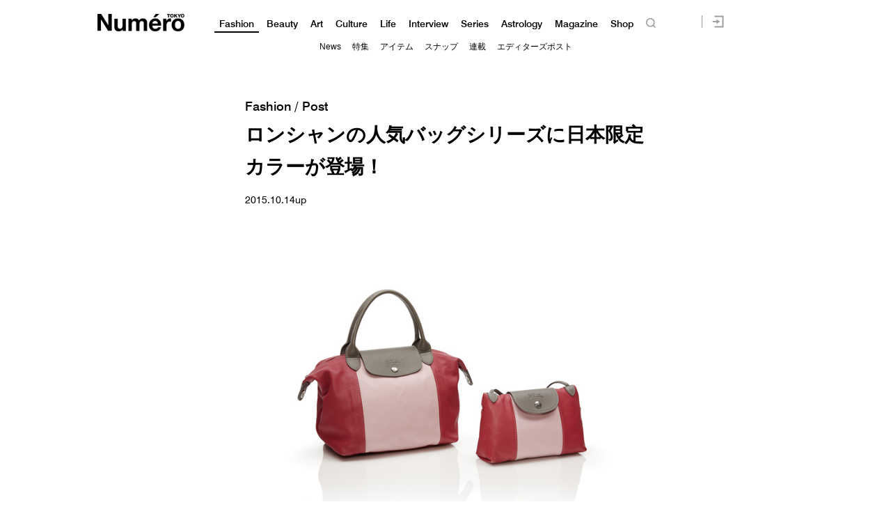

--- FILE ---
content_type: text/html; charset=UTF-8
request_url: https://numero.jp/news-20151014-longchamp/
body_size: 102038
content:
<!DOCTYPE html>
<html lang="ja">
<head>
<meta charset="UTF-8">

<meta http-equiv="Content-Language" content="ja" />
<meta http-equiv="Content-Style-Type" content="text/css" />
<meta http-equiv="Content-Script-Type" content="text/javascript" />
<meta http-equiv="imagetoolbar" content="no" />
<meta name="copyright" content="FUSOSHA" />
<meta name="author" content="FUSOSHA" />
<link rel="EditURI" type="application/rsd+xml" title="RSD" href="https://numero.jp/xmlrpc.php?rsd" />
<link rel="wlwmanifest" type="application/wlwmanifest+xml" href="https://numero.jp/wp-includes/wlwmanifest.xml" />
<link rel="alternate" media="handheld" type="text/html" href="https://numero.jp" />
<meta name="google-site-verification" content="EkXrqeDalxOaJUO4UBKTBdqAgqBy3AWFQr_FJN03JgQ" />
<link rel="icon" href="https://numero.jp/favicon.ico" type="image/vnd.microsoft.icon">
<link rel="shortcut icon" href="https://numero.jp/favicon.ico" type="image/vnd.microsoft.icon">
<link rel="apple-touch-icon" sizes="152x152" href="https://numero.jp/apple-touch-icon.png">
<link rel="stylesheet" href="https://numero.jp/wp-content/themes/numero_2019/style.css?0617" type="text/css" />




<link rel="stylesheet" type="text/css" href="https://numero.jp/wp-content/themes/numero_2019/MyFontsWebfontsKit.css">
<link rel="stylesheet" type="text/css" href="https://numero.jp/wp-content/themes/numero_2019/MyFontsWebfontsKit2.css">












<script type="text/javascript" src="https://ajax.googleapis.com/ajax/libs/jquery/1.11.3/jquery.min.js" charset="utf-8"></script>
<script type="text/javascript" src="https://numero.jp/wp-content/themes/numero_2019/cmn3.js?0602" charset="utf-8"></script>








<meta name="viewport" content="width=1280">













<!-- Piano Script Start -->
<!-- ================piano================ -->
<script>
  tp = window["tp"] || [];
  tp.push(["setTags", ["Fashion","news"]]);
</script>








<!-- Piano Scriptブロック時表示モーダル（CLOSEボタンあり） -->
<div id="tpModal" class="pi_modal" style="display:none;position:absolute;z-index:9999999;left:0;top:0;width:100%;height:100%;overflow:auto;background-color:#333;opacity:0.90;">
  <div class="pi_content" style="position:relative;text-align:center;color:black;background-color:white;opacity:1;margin:150px auto 0 auto;width:80%;padding:20px;min-height:150px;border:1px solid black;">
    <h3><p>コンテンツブロックが有効であることを検知しました。</p></h3>
    <p>このサイトを利用するには、コンテンツブロック機能（広告ブロック機能を持つ機能拡張等）を無効にしてページを再読み込みしてく>ださい </p>
    <div class="pi_close" style="display:block;position:absolute;top:0.5rem;right:1rem;cursor:pointer;">✕</div>
  </div>
</div>
<script src="https://cdnjs.cloudflare.com/ajax/libs/promise-polyfill/8.2.0/polyfill.min.js" integrity="sha512-YK+bAjUuYdjPksbGQIIIsUn5hgYFsc+nXgx21Wwby9Mv+rJd8WZH2FRe1RdlTjFu1vxlGia9/RqmUMcZtX+BrA==" crossorigin="anonymous"></script>




<!-- Piano Composer Script -->
<script>
tp = window["tp"] || [];
// for SPAアプリケーション[dashboard]
tp.push(["setAid", 'dBctUEw7pj']);
tp.push(["setSandbox", false]);
tp.push(["setUseTinypassAccounts", false]);
tp.push(["setEndpoint", 'https://buy-ap.piano.io/api/v3']);
tp.push(["setPianoIdUrl", 'https://id-ap.piano.io']);
tp.push(["setEspEndpoint", 'https://api-esp-ap.piano.io']);
window.PianoESPConfig = {
  id: 53
};
function onLoginSuccess(data) {
  if(data && data.registration && window.cX && cX.library) {
    var cp = {id_source: data.source, id_event: (data.registration ? "registration" : "login")};
    var args = window.cxj_dmp_params || {};
    if(data.params && data.params.sub && window.cx_args && window.cx_args.prefix) {
      args.identities = [{type:cx_args.prefix, id:data.params.sub}];
    }
    cX.sendEvent("pianoid", cp, args);
  }
}
function onCheckoutClose(event) {
  if (event && event.state == "checkoutCompleted") {
    location.reload();
  }
}
function onCheckoutExternalEvent(ev) {
  switch (ev && ev.eventName) {
    case 'survey':
      sendSurveyEvent(ev);
  }
}
function sendSurveyEvent(ev) {
  var prefix = "fpi";
  var persistedId = "6356203a52129b1d7bd387e9a517b16718de83c4";
  try {
    if(ev && ev.params && ev.params.result) {
 var result = JSON.parse(ev.params.result);
 if(result) {
        cX.sendEvent("survey", result, {origin: prefix+"-web", persistedQueryId: persistedId});
        Object.keys(result).forEach(function(k){
 var key = "_pc_answered_"+k;
          cX.setCookie(key, "true", null, "/");
        });
      }
    }
  }
  catch(e) {}
}
tp.push(["addHandler", "checkoutClose", onCheckoutClose]);
tp.push(["addHandler", "checkoutCustomEvent", onCheckoutExternalEvent]);
tp.push(["addHandler", "loginSuccess", onLoginSuccess]);
tp.push(["setCxenseSiteId", "1134012453112036078"]);
tp.push(["addHandler", "beforeBrowserEvent", function (eventParams) {
  window.latestpositionY = window.scrollY;
}]);
tp.push(["addHandler", "checkoutClose", function(event){
  window.scrollTo(0, window.latestpositionY);
}]);

function revertScrollPostion() {
 var timerId = setInterval(function() {
   if(!document.querySelector("body").classList.contains("tp-modal-open")) {
     window.latestpositionY && (window.scrollTo(0, window.latestpositionY));
     clearInterval(timerId)
   }
 }, 200);
}
tp.push(["addHandler", "loginDisplayed", revertScrollPostion]);
tp.push(["addHandler", "registerDisplayed", revertScrollPostion]);

tp.push(["init", function() {
  tp.pianoId.init();
  tp.experience.init();
}]);
(function(a){var b=document.createElement("script");b.type="text/javascript";b.async=!0;b.src=a;a=document.getElementsByTagName("script")[0];a.parentNode.insertBefore(b,a)})("//code.piano.io/api/tinypass.min.js");
</script>
<!-- Piano Script End -->






























<!-- =======NumeroJP======= -->
<!-- Facebook Pixel Code -->
<script>
  !function(f,b,e,v,n,t,s)
  {if(f.fbq)return;n=f.fbq=function(){n.callMethod?
  n.callMethod.apply(n,arguments):n.queue.push(arguments)};
  if(!f._fbq)f._fbq=n;n.push=n;n.loaded=!0;n.version='2.0';
  n.queue=[];t=b.createElement(e);t.async=!0;
  t.src=v;s=b.getElementsByTagName(e)[0];
  s.parentNode.insertBefore(t,s)}(window, document,'script',
  'https://connect.facebook.net/en_US/fbevents.js');
  fbq('init', '397934407758259');
  fbq('track', 'PageView');
</script>
<noscript><img height="1" width="1" style="display:none"
  src="https://www.facebook.com/tr?id=397934407758259&ev=PageView&noscript=1"
/></noscript>
<!-- End Facebook Pixel Code -->




<!-- User Insight PCDF Code Start : numero.jp -->
<script type="text/javascript">
<!--
var _uic = _uic ||{}; var _uih = _uih ||{};_uih['id'] = 51977;
_uih['lg_id'] = '';
_uih['fb_id'] = '';
_uih['tw_id'] = '';
_uih['uigr_1'] = ''; _uih['uigr_2'] = ''; _uih['uigr_3'] = ''; _uih['uigr_4'] = ''; _uih['uigr_5'] = '';
_uih['uigr_6'] = ''; _uih['uigr_7'] = ''; _uih['uigr_8'] = ''; _uih['uigr_9'] = ''; _uih['uigr_10'] = '';
/* DO NOT ALTER BELOW THIS LINE */
/* WITH FIRST PARTY COOKIE */
(function() {
var bi = document.createElement('scri'+'pt');bi.type = 'text/javascript'; bi.async = true;
bi.src = ('https:' == document.location.protocol ? 'https://bs' : 'http://c') + '.nakanohito.jp/b3/bi.js';
var s = document.getElementsByTagName('scri'+'pt')[0];s.parentNode.insertBefore(bi, s);
})();
//-->
</script>
<!-- User Insight PCDF Code End : numero.jp -->

<script type="text/javascript">
window._taboola = window._taboola || [];
_taboola.push({article:'auto'});
!function (e, f, u) {
e.async = 1;
e.src = u;
f.parentNode.insertBefore(e, f);
}(document.createElement('script'),
document.getElementsByTagName('script')[0],
'https://cdn-yjp.taboola.com/libtrc/yahoojp-numero/loader.js');
</script>
<!-- =======//NumeroJP======= -->


<!-- Google Tag Manager -->
<script>(function(w,d,s,l,i){w[l]=w[l]||[];w[l].push({'gtm.start':
new Date().getTime(),event:'gtm.js'});var f=d.getElementsByTagName(s)[0],
j=d.createElement(s),dl=l!='dataLayer'?'&l='+l:'';j.async=true;j.src=
'https://www.googletagmanager.com/gtm.js?id='+i+dl;f.parentNode.insertBefore(j,f);
})(window,document,'script','dataLayer','GTM-M63GQK3');</script>
<!-- End Google Tag Manager -->


<!-- ads -->
<!--==================================================
This script loads ad-serving JS library for communicating with ad server and rendering
its response. You may place it in your <header> or you may place it once per section. If it exists more than once on your page, it will only be loaded once.
===================================================-->
<script type="text/javascript">
(function(b){function f(){var d=this;d.stack={};d.displayAd=function(){};d.requestAds=function(a){var c=b[b.a];if(0===(a||{}).sectionId||(a||{}).sectionId)try{c.requestAds.call(c,a)}catch(e){d.stack[a.sectionId+(a.instance?"_"+a.instance:"")]=a}};d.setGlobalCustomParams=function(a){var c=b[b.a];try{c.setGlobalCustomParams.call(c,a)}catch(e){d.globalCustomParams=a||{}}}}function g(b){var a=e.createElement("script"),c=e.getElementsByTagName("script")[0];a.type="text/javascript";a.src=b;a.async=!0;-1!==
navigator.userAgent.indexOf("Opera")?setTimeout(function(){c.parentNode.insertBefore(a,c)},0):c.parentNode.insertBefore(a,c)}var e=b.document;try{b.__putPixel(200100)}catch(k){}b.a="__ASL__";var h=("https:"===e.location.protocol?"https:":"http:")+"//img.ak.impact-ad.jp/fh/showad_a98ac12d.js";if("undefined"===typeof b.__ASL_LIB_LOADED){g(h);try{b.__putPixel(200200)}catch(l){}}b.__ASL_LIB_LOADED=1;b["TagProvider"]=b["TagProvider"]||new f})(window);
</script>






<script data-cfasync="false" data-no-defer="1" data-no-minify="1" data-no-optimize="1">var ewww_webp_supported=!1;function check_webp_feature(A,e){var w;e=void 0!==e?e:function(){},ewww_webp_supported?e(ewww_webp_supported):((w=new Image).onload=function(){ewww_webp_supported=0<w.width&&0<w.height,e&&e(ewww_webp_supported)},w.onerror=function(){e&&e(!1)},w.src="data:image/webp;base64,"+{alpha:"UklGRkoAAABXRUJQVlA4WAoAAAAQAAAAAAAAAAAAQUxQSAwAAAARBxAR/Q9ERP8DAABWUDggGAAAABQBAJ0BKgEAAQAAAP4AAA3AAP7mtQAAAA=="}[A])}check_webp_feature("alpha");</script><script data-cfasync="false" data-no-defer="1" data-no-minify="1" data-no-optimize="1">var Arrive=function(c,w){"use strict";if(c.MutationObserver&&"undefined"!=typeof HTMLElement){var r,a=0,u=(r=HTMLElement.prototype.matches||HTMLElement.prototype.webkitMatchesSelector||HTMLElement.prototype.mozMatchesSelector||HTMLElement.prototype.msMatchesSelector,{matchesSelector:function(e,t){return e instanceof HTMLElement&&r.call(e,t)},addMethod:function(e,t,r){var a=e[t];e[t]=function(){return r.length==arguments.length?r.apply(this,arguments):"function"==typeof a?a.apply(this,arguments):void 0}},callCallbacks:function(e,t){t&&t.options.onceOnly&&1==t.firedElems.length&&(e=[e[0]]);for(var r,a=0;r=e[a];a++)r&&r.callback&&r.callback.call(r.elem,r.elem);t&&t.options.onceOnly&&1==t.firedElems.length&&t.me.unbindEventWithSelectorAndCallback.call(t.target,t.selector,t.callback)},checkChildNodesRecursively:function(e,t,r,a){for(var i,n=0;i=e[n];n++)r(i,t,a)&&a.push({callback:t.callback,elem:i}),0<i.childNodes.length&&u.checkChildNodesRecursively(i.childNodes,t,r,a)},mergeArrays:function(e,t){var r,a={};for(r in e)e.hasOwnProperty(r)&&(a[r]=e[r]);for(r in t)t.hasOwnProperty(r)&&(a[r]=t[r]);return a},toElementsArray:function(e){return e=void 0!==e&&("number"!=typeof e.length||e===c)?[e]:e}}),e=(l.prototype.addEvent=function(e,t,r,a){a={target:e,selector:t,options:r,callback:a,firedElems:[]};return this._beforeAdding&&this._beforeAdding(a),this._eventsBucket.push(a),a},l.prototype.removeEvent=function(e){for(var t,r=this._eventsBucket.length-1;t=this._eventsBucket[r];r--)e(t)&&(this._beforeRemoving&&this._beforeRemoving(t),(t=this._eventsBucket.splice(r,1))&&t.length&&(t[0].callback=null))},l.prototype.beforeAdding=function(e){this._beforeAdding=e},l.prototype.beforeRemoving=function(e){this._beforeRemoving=e},l),t=function(i,n){var o=new e,l=this,s={fireOnAttributesModification:!1};return o.beforeAdding(function(t){var e=t.target;e!==c.document&&e!==c||(e=document.getElementsByTagName("html")[0]);var r=new MutationObserver(function(e){n.call(this,e,t)}),a=i(t.options);r.observe(e,a),t.observer=r,t.me=l}),o.beforeRemoving(function(e){e.observer.disconnect()}),this.bindEvent=function(e,t,r){t=u.mergeArrays(s,t);for(var a=u.toElementsArray(this),i=0;i<a.length;i++)o.addEvent(a[i],e,t,r)},this.unbindEvent=function(){var r=u.toElementsArray(this);o.removeEvent(function(e){for(var t=0;t<r.length;t++)if(this===w||e.target===r[t])return!0;return!1})},this.unbindEventWithSelectorOrCallback=function(r){var a=u.toElementsArray(this),i=r,e="function"==typeof r?function(e){for(var t=0;t<a.length;t++)if((this===w||e.target===a[t])&&e.callback===i)return!0;return!1}:function(e){for(var t=0;t<a.length;t++)if((this===w||e.target===a[t])&&e.selector===r)return!0;return!1};o.removeEvent(e)},this.unbindEventWithSelectorAndCallback=function(r,a){var i=u.toElementsArray(this);o.removeEvent(function(e){for(var t=0;t<i.length;t++)if((this===w||e.target===i[t])&&e.selector===r&&e.callback===a)return!0;return!1})},this},i=new function(){var s={fireOnAttributesModification:!1,onceOnly:!1,existing:!1};function n(e,t,r){return!(!u.matchesSelector(e,t.selector)||(e._id===w&&(e._id=a++),-1!=t.firedElems.indexOf(e._id)))&&(t.firedElems.push(e._id),!0)}var c=(i=new t(function(e){var t={attributes:!1,childList:!0,subtree:!0};return e.fireOnAttributesModification&&(t.attributes=!0),t},function(e,i){e.forEach(function(e){var t=e.addedNodes,r=e.target,a=[];null!==t&&0<t.length?u.checkChildNodesRecursively(t,i,n,a):"attributes"===e.type&&n(r,i)&&a.push({callback:i.callback,elem:r}),u.callCallbacks(a,i)})})).bindEvent;return i.bindEvent=function(e,t,r){t=void 0===r?(r=t,s):u.mergeArrays(s,t);var a=u.toElementsArray(this);if(t.existing){for(var i=[],n=0;n<a.length;n++)for(var o=a[n].querySelectorAll(e),l=0;l<o.length;l++)i.push({callback:r,elem:o[l]});if(t.onceOnly&&i.length)return r.call(i[0].elem,i[0].elem);setTimeout(u.callCallbacks,1,i)}c.call(this,e,t,r)},i},o=new function(){var a={};function i(e,t){return u.matchesSelector(e,t.selector)}var n=(o=new t(function(){return{childList:!0,subtree:!0}},function(e,r){e.forEach(function(e){var t=e.removedNodes,e=[];null!==t&&0<t.length&&u.checkChildNodesRecursively(t,r,i,e),u.callCallbacks(e,r)})})).bindEvent;return o.bindEvent=function(e,t,r){t=void 0===r?(r=t,a):u.mergeArrays(a,t),n.call(this,e,t,r)},o};d(HTMLElement.prototype),d(NodeList.prototype),d(HTMLCollection.prototype),d(HTMLDocument.prototype),d(Window.prototype);var n={};return s(i,n,"unbindAllArrive"),s(o,n,"unbindAllLeave"),n}function l(){this._eventsBucket=[],this._beforeAdding=null,this._beforeRemoving=null}function s(e,t,r){u.addMethod(t,r,e.unbindEvent),u.addMethod(t,r,e.unbindEventWithSelectorOrCallback),u.addMethod(t,r,e.unbindEventWithSelectorAndCallback)}function d(e){e.arrive=i.bindEvent,s(i,e,"unbindArrive"),e.leave=o.bindEvent,s(o,e,"unbindLeave")}}(window,void 0),ewww_webp_supported=!1;function check_webp_feature(e,t){var r;ewww_webp_supported?t(ewww_webp_supported):((r=new Image).onload=function(){ewww_webp_supported=0<r.width&&0<r.height,t(ewww_webp_supported)},r.onerror=function(){t(!1)},r.src="data:image/webp;base64,"+{alpha:"UklGRkoAAABXRUJQVlA4WAoAAAAQAAAAAAAAAAAAQUxQSAwAAAARBxAR/Q9ERP8DAABWUDggGAAAABQBAJ0BKgEAAQAAAP4AAA3AAP7mtQAAAA==",animation:"UklGRlIAAABXRUJQVlA4WAoAAAASAAAAAAAAAAAAQU5JTQYAAAD/////AABBTk1GJgAAAAAAAAAAAAAAAAAAAGQAAABWUDhMDQAAAC8AAAAQBxAREYiI/gcA"}[e])}function ewwwLoadImages(e){if(e){for(var t=document.querySelectorAll(".batch-image img, .image-wrapper a, .ngg-pro-masonry-item a, .ngg-galleria-offscreen-seo-wrapper a"),r=0,a=t.length;r<a;r++)ewwwAttr(t[r],"data-src",t[r].getAttribute("data-webp")),ewwwAttr(t[r],"data-thumbnail",t[r].getAttribute("data-webp-thumbnail"));for(var i=document.querySelectorAll(".rev_slider ul li"),r=0,a=i.length;r<a;r++){ewwwAttr(i[r],"data-thumb",i[r].getAttribute("data-webp-thumb"));for(var n=1;n<11;)ewwwAttr(i[r],"data-param"+n,i[r].getAttribute("data-webp-param"+n)),n++}for(r=0,a=(i=document.querySelectorAll(".rev_slider img")).length;r<a;r++)ewwwAttr(i[r],"data-lazyload",i[r].getAttribute("data-webp-lazyload"));for(var o=document.querySelectorAll("div.woocommerce-product-gallery__image"),r=0,a=o.length;r<a;r++)ewwwAttr(o[r],"data-thumb",o[r].getAttribute("data-webp-thumb"))}for(var l=document.querySelectorAll("video"),r=0,a=l.length;r<a;r++)ewwwAttr(l[r],"poster",e?l[r].getAttribute("data-poster-webp"):l[r].getAttribute("data-poster-image"));for(var s,c=document.querySelectorAll("img.ewww_webp_lazy_load"),r=0,a=c.length;r<a;r++)e&&(ewwwAttr(c[r],"data-lazy-srcset",c[r].getAttribute("data-lazy-srcset-webp")),ewwwAttr(c[r],"data-srcset",c[r].getAttribute("data-srcset-webp")),ewwwAttr(c[r],"data-lazy-src",c[r].getAttribute("data-lazy-src-webp")),ewwwAttr(c[r],"data-src",c[r].getAttribute("data-src-webp")),ewwwAttr(c[r],"data-orig-file",c[r].getAttribute("data-webp-orig-file")),ewwwAttr(c[r],"data-medium-file",c[r].getAttribute("data-webp-medium-file")),ewwwAttr(c[r],"data-large-file",c[r].getAttribute("data-webp-large-file")),null!=(s=c[r].getAttribute("srcset"))&&!1!==s&&s.includes("R0lGOD")&&ewwwAttr(c[r],"src",c[r].getAttribute("data-lazy-src-webp"))),c[r].className=c[r].className.replace(/\bewww_webp_lazy_load\b/,"");for(var w=document.querySelectorAll(".ewww_webp"),r=0,a=w.length;r<a;r++)e?(ewwwAttr(w[r],"srcset",w[r].getAttribute("data-srcset-webp")),ewwwAttr(w[r],"src",w[r].getAttribute("data-src-webp")),ewwwAttr(w[r],"data-orig-file",w[r].getAttribute("data-webp-orig-file")),ewwwAttr(w[r],"data-medium-file",w[r].getAttribute("data-webp-medium-file")),ewwwAttr(w[r],"data-large-file",w[r].getAttribute("data-webp-large-file")),ewwwAttr(w[r],"data-large_image",w[r].getAttribute("data-webp-large_image")),ewwwAttr(w[r],"data-src",w[r].getAttribute("data-webp-src"))):(ewwwAttr(w[r],"srcset",w[r].getAttribute("data-srcset-img")),ewwwAttr(w[r],"src",w[r].getAttribute("data-src-img"))),w[r].className=w[r].className.replace(/\bewww_webp\b/,"ewww_webp_loaded");window.jQuery&&jQuery.fn.isotope&&jQuery.fn.imagesLoaded&&(jQuery(".fusion-posts-container-infinite").imagesLoaded(function(){jQuery(".fusion-posts-container-infinite").hasClass("isotope")&&jQuery(".fusion-posts-container-infinite").isotope()}),jQuery(".fusion-portfolio:not(.fusion-recent-works) .fusion-portfolio-wrapper").imagesLoaded(function(){jQuery(".fusion-portfolio:not(.fusion-recent-works) .fusion-portfolio-wrapper").isotope()}))}function ewwwWebPInit(e){ewwwLoadImages(e),ewwwNggLoadGalleries(e),document.arrive(".ewww_webp",function(){ewwwLoadImages(e)}),document.arrive(".ewww_webp_lazy_load",function(){ewwwLoadImages(e)}),document.arrive("videos",function(){ewwwLoadImages(e)}),"loading"==document.readyState?document.addEventListener("DOMContentLoaded",ewwwJSONParserInit):("undefined"!=typeof galleries&&ewwwNggParseGalleries(e),ewwwWooParseVariations(e))}function ewwwAttr(e,t,r){null!=r&&!1!==r&&e.setAttribute(t,r)}function ewwwJSONParserInit(){"undefined"!=typeof galleries&&check_webp_feature("alpha",ewwwNggParseGalleries),check_webp_feature("alpha",ewwwWooParseVariations)}function ewwwWooParseVariations(e){if(e)for(var t=document.querySelectorAll("form.variations_form"),r=0,a=t.length;r<a;r++){var i=t[r].getAttribute("data-product_variations"),n=!1;try{for(var o in i=JSON.parse(i))void 0!==i[o]&&void 0!==i[o].image&&(void 0!==i[o].image.src_webp&&(i[o].image.src=i[o].image.src_webp,n=!0),void 0!==i[o].image.srcset_webp&&(i[o].image.srcset=i[o].image.srcset_webp,n=!0),void 0!==i[o].image.full_src_webp&&(i[o].image.full_src=i[o].image.full_src_webp,n=!0),void 0!==i[o].image.gallery_thumbnail_src_webp&&(i[o].image.gallery_thumbnail_src=i[o].image.gallery_thumbnail_src_webp,n=!0),void 0!==i[o].image.thumb_src_webp&&(i[o].image.thumb_src=i[o].image.thumb_src_webp,n=!0));n&&ewwwAttr(t[r],"data-product_variations",JSON.stringify(i))}catch(e){}}}function ewwwNggParseGalleries(e){if(e)for(var t in galleries){var r=galleries[t];galleries[t].images_list=ewwwNggParseImageList(r.images_list)}}function ewwwNggLoadGalleries(e){e&&document.addEventListener("ngg.galleria.themeadded",function(e,t){window.ngg_galleria._create_backup=window.ngg_galleria.create,window.ngg_galleria.create=function(e,t){var r=$(e).data("id");return galleries["gallery_"+r].images_list=ewwwNggParseImageList(galleries["gallery_"+r].images_list),window.ngg_galleria._create_backup(e,t)}})}function ewwwNggParseImageList(e){for(var t in e){var r=e[t];if(void 0!==r["image-webp"]&&(e[t].image=r["image-webp"],delete e[t]["image-webp"]),void 0!==r["thumb-webp"]&&(e[t].thumb=r["thumb-webp"],delete e[t]["thumb-webp"]),void 0!==r.full_image_webp&&(e[t].full_image=r.full_image_webp,delete e[t].full_image_webp),void 0!==r.srcsets)for(var a in r.srcsets)nggSrcset=r.srcsets[a],void 0!==r.srcsets[a+"-webp"]&&(e[t].srcsets[a]=r.srcsets[a+"-webp"],delete e[t].srcsets[a+"-webp"]);if(void 0!==r.full_srcsets)for(var i in r.full_srcsets)nggFSrcset=r.full_srcsets[i],void 0!==r.full_srcsets[i+"-webp"]&&(e[t].full_srcsets[i]=r.full_srcsets[i+"-webp"],delete e[t].full_srcsets[i+"-webp"])}return e}check_webp_feature("alpha",ewwwWebPInit);</script>
		<!-- All in One SEO 4.1.10 -->
		<title>ロンシャンの人気バッグシリーズに日本限定カラーが登場！ | Numero TOKYO</title>
		<meta name="description" content="1993年に登場し、折りたたんで使用できる「LONGCHAMP（ロンシャン）」の人気バッグ「ル・プリアージュ®" />
		<meta name="robots" content="max-image-preview:large" />
		<link rel="canonical" href="https://numero.jp/news-20151014-longchamp/" />
		<meta property="og:locale" content="ja_JP" />
		<meta property="og:site_name" content="Numero TOKYO" />
		<meta property="og:type" content="article" />
		<meta property="og:title" content="ロンシャンの人気バッグシリーズに日本限定カラーが登場！ | Numero TOKYO" />
		<meta property="og:description" content="1993年に登場し、折りたたんで使用できる「LONGCHAMP（ロンシャン）」の人気バッグ「ル・プリアージュ®" />
		<meta property="og:url" content="https://numero.jp/news-20151014-longchamp/" />
		<meta property="og:image" content="https://numero.jp/wp-content/uploads/2015/10/l2.jpg" />
		<meta property="og:image:secure_url" content="https://numero.jp/wp-content/uploads/2015/10/l2.jpg" />
		<meta property="og:image:width" content="332" />
		<meta property="og:image:height" content="165" />
		<meta property="article:published_time" content="2015-10-14T05:46:17+00:00" />
		<meta property="article:modified_time" content="2015-10-14T10:08:45+00:00" />
		<meta name="twitter:card" content="summary_large_image" />
		<meta name="twitter:site" content="@NumeroTOKYO" />
		<meta name="twitter:title" content="ロンシャンの人気バッグシリーズに日本限定カラーが登場！ | Numero TOKYO" />
		<meta name="twitter:description" content="1993年に登場し、折りたたんで使用できる「LONGCHAMP（ロンシャン）」の人気バッグ「ル・プリアージュ®" />
		<meta name="twitter:image" content="https://numero.jp/wp-content/uploads/2015/10/l2.jpg" />
		<script type="application/ld+json" class="aioseo-schema">
			{"@context":"https:\/\/schema.org","@graph":[{"@type":"WebSite","@id":"https:\/\/numero.jp\/#website","url":"https:\/\/numero.jp\/","name":"Numero TOKYO","description":"\u30af\u30ea\u30a8\u30a4\u30b7\u30e7\u30f3\u304c\u8a70\u307e\u3063\u305f\u30a4\u30f3\u30bf\u30fc\u30ca\u30b7\u30e7\u30ca\u30eb\u30fb\u30e2\u30fc\u30c9\u8a8c\u300eNumero TOKYO\u300f\u306eWEB\u30b5\u30a4\u30c8","inLanguage":"ja","publisher":{"@id":"https:\/\/numero.jp\/#organization"}},{"@type":"Organization","@id":"https:\/\/numero.jp\/#organization","name":"Numero TOKYO","url":"https:\/\/numero.jp\/","sameAs":["https:\/\/twitter.com\/NumeroTOKYO"]},{"@type":"BreadcrumbList","@id":"https:\/\/numero.jp\/news-20151014-longchamp\/#breadcrumblist","itemListElement":[{"@type":"ListItem","@id":"https:\/\/numero.jp\/#listItem","position":1,"item":{"@type":"WebPage","@id":"https:\/\/numero.jp\/","name":"Home","description":"\u30a4\u30f3\u30bf\u30fc\u30ca\u30b7\u30e7\u30ca\u30eb\u30e2\u30fc\u30c9\u8a8c\u300eNumero TOKYO\uff08\u30cc\u30e1\u30ed\u30fb\u30c8\u30a6\u30ad\u30e7\u30a6\uff09\u300f\u306e\u516c\u5f0f\u30b5\u30a4\u30c8\u3002\u30d5\u30a1\u30c3\u30b7\u30e7\u30f3\u3001\u30d3\u30e5\u30fc\u30c6\u30a3\u3001\u30ab\u30eb\u30c1\u30e3\u30fc\u3001\u30e9\u30a4\u30d5\u30b9\u30bf\u30a4\u30eb and more. \u30e2\u30fc\u30c9\u3067\u30a2\u30ab\u30c7\u30df\u30c3\u30af\u306a\u5927\u4eba\u305f\u3061\u306b\u3001\u65b0\u3057\u3044\u201c\u904a\u3073\u201d\u306e\u60c5\u5831\u3092\u304a\u5c4a\u3051\u3002\u30af\u30ea\u30a8\u30a4\u30b7\u30e7\u30f3\u3068\u523a\u6fc0\u304c\u3064\u307e\u3063\u305f\u3001\u6771\u4eac\u767a\u4fe1\u306e\u30aa\u30f3\u30e9\u30a4\u30f3\u30de\u30ac\u30b8\u30f3\u3002","url":"https:\/\/numero.jp\/"},"nextItem":"https:\/\/numero.jp\/news-20151014-longchamp\/#listItem"},{"@type":"ListItem","@id":"https:\/\/numero.jp\/news-20151014-longchamp\/#listItem","position":2,"item":{"@type":"WebPage","@id":"https:\/\/numero.jp\/news-20151014-longchamp\/","name":"\u30ed\u30f3\u30b7\u30e3\u30f3\u306e\u4eba\u6c17\u30d0\u30c3\u30b0\u30b7\u30ea\u30fc\u30ba\u306b\u65e5\u672c\u9650\u5b9a\u30ab\u30e9\u30fc\u304c\u767b\u5834\uff01","description":"1993\u5e74\u306b\u767b\u5834\u3057\u3001\u6298\u308a\u305f\u305f\u3093\u3067\u4f7f\u7528\u3067\u304d\u308b\u300cLONGCHAMP\uff08\u30ed\u30f3\u30b7\u30e3\u30f3\uff09\u300d\u306e\u4eba\u6c17\u30d0\u30c3\u30b0\u300c\u30eb\u30fb\u30d7\u30ea\u30a2\u30fc\u30b8\u30e5\u00ae","url":"https:\/\/numero.jp\/news-20151014-longchamp\/"},"previousItem":"https:\/\/numero.jp\/#listItem"}]},{"@type":"Person","@id":"https:\/\/numero.jp\/author\/numerowriter1\/#author","url":"https:\/\/numero.jp\/author\/numerowriter1\/","name":"numerowriter1","image":{"@type":"ImageObject","@id":"https:\/\/numero.jp\/news-20151014-longchamp\/#authorImage","url":"https:\/\/secure.gravatar.com\/avatar\/fe9ab59991c8080b38db87c0b7152961?s=96&d=mm&r=g","width":96,"height":96,"caption":"numerowriter1"}},{"@type":"WebPage","@id":"https:\/\/numero.jp\/news-20151014-longchamp\/#webpage","url":"https:\/\/numero.jp\/news-20151014-longchamp\/","name":"\u30ed\u30f3\u30b7\u30e3\u30f3\u306e\u4eba\u6c17\u30d0\u30c3\u30b0\u30b7\u30ea\u30fc\u30ba\u306b\u65e5\u672c\u9650\u5b9a\u30ab\u30e9\u30fc\u304c\u767b\u5834\uff01 | Numero TOKYO","description":"1993\u5e74\u306b\u767b\u5834\u3057\u3001\u6298\u308a\u305f\u305f\u3093\u3067\u4f7f\u7528\u3067\u304d\u308b\u300cLONGCHAMP\uff08\u30ed\u30f3\u30b7\u30e3\u30f3\uff09\u300d\u306e\u4eba\u6c17\u30d0\u30c3\u30b0\u300c\u30eb\u30fb\u30d7\u30ea\u30a2\u30fc\u30b8\u30e5\u00ae","inLanguage":"ja","isPartOf":{"@id":"https:\/\/numero.jp\/#website"},"breadcrumb":{"@id":"https:\/\/numero.jp\/news-20151014-longchamp\/#breadcrumblist"},"author":"https:\/\/numero.jp\/author\/numerowriter1\/#author","creator":"https:\/\/numero.jp\/author\/numerowriter1\/#author","image":{"@type":"ImageObject","@id":"https:\/\/numero.jp\/#mainImage","url":"https:\/\/numero.jp\/wp-content\/uploads\/2015\/10\/l2.jpg","width":332,"height":165},"primaryImageOfPage":{"@id":"https:\/\/numero.jp\/news-20151014-longchamp\/#mainImage"},"datePublished":"2015-10-14T05:46:17+09:00","dateModified":"2015-10-14T10:08:45+09:00"},{"@type":"Article","@id":"https:\/\/numero.jp\/news-20151014-longchamp\/#article","name":"\u30ed\u30f3\u30b7\u30e3\u30f3\u306e\u4eba\u6c17\u30d0\u30c3\u30b0\u30b7\u30ea\u30fc\u30ba\u306b\u65e5\u672c\u9650\u5b9a\u30ab\u30e9\u30fc\u304c\u767b\u5834\uff01 | Numero TOKYO","description":"1993\u5e74\u306b\u767b\u5834\u3057\u3001\u6298\u308a\u305f\u305f\u3093\u3067\u4f7f\u7528\u3067\u304d\u308b\u300cLONGCHAMP\uff08\u30ed\u30f3\u30b7\u30e3\u30f3\uff09\u300d\u306e\u4eba\u6c17\u30d0\u30c3\u30b0\u300c\u30eb\u30fb\u30d7\u30ea\u30a2\u30fc\u30b8\u30e5\u00ae","inLanguage":"ja","headline":"\u30ed\u30f3\u30b7\u30e3\u30f3\u306e\u4eba\u6c17\u30d0\u30c3\u30b0\u30b7\u30ea\u30fc\u30ba\u306b\u65e5\u672c\u9650\u5b9a\u30ab\u30e9\u30fc\u304c\u767b\u5834\uff01","author":{"@id":"https:\/\/numero.jp\/author\/numerowriter1\/#author"},"publisher":{"@id":"https:\/\/numero.jp\/#organization"},"datePublished":"2015-10-14T05:46:17+09:00","dateModified":"2015-10-14T10:08:45+09:00","articleSection":"Fashion, news","mainEntityOfPage":{"@id":"https:\/\/numero.jp\/news-20151014-longchamp\/#webpage"},"isPartOf":{"@id":"https:\/\/numero.jp\/news-20151014-longchamp\/#webpage"},"image":{"@type":"ImageObject","@id":"https:\/\/numero.jp\/#articleImage","url":"https:\/\/numero.jp\/wp-content\/uploads\/2015\/10\/l2.jpg","width":332,"height":165}}]}
		</script>
		<!-- All in One SEO -->

<link rel="alternate" type="application/rss+xml" title="Numero TOKYO &raquo; フィード" href="https://numero.jp/feed/" />
<link rel="alternate" type="application/rss+xml" title="Numero TOKYO &raquo; コメントフィード" href="https://numero.jp/comments/feed/" />
<script type="text/javascript">
window._wpemojiSettings = {"baseUrl":"https:\/\/s.w.org\/images\/core\/emoji\/14.0.0\/72x72\/","ext":".png","svgUrl":"https:\/\/s.w.org\/images\/core\/emoji\/14.0.0\/svg\/","svgExt":".svg","source":{"concatemoji":"https:\/\/numero.jp\/wp-includes\/js\/wp-emoji-release.min.js"}};
/*! This file is auto-generated */
!function(e,a,t){var n,r,o,i=a.createElement("canvas"),p=i.getContext&&i.getContext("2d");function s(e,t){p.clearRect(0,0,i.width,i.height),p.fillText(e,0,0);e=i.toDataURL();return p.clearRect(0,0,i.width,i.height),p.fillText(t,0,0),e===i.toDataURL()}function c(e){var t=a.createElement("script");t.src=e,t.defer=t.type="text/javascript",a.getElementsByTagName("head")[0].appendChild(t)}for(o=Array("flag","emoji"),t.supports={everything:!0,everythingExceptFlag:!0},r=0;r<o.length;r++)t.supports[o[r]]=function(e){if(p&&p.fillText)switch(p.textBaseline="top",p.font="600 32px Arial",e){case"flag":return s("\ud83c\udff3\ufe0f\u200d\u26a7\ufe0f","\ud83c\udff3\ufe0f\u200b\u26a7\ufe0f")?!1:!s("\ud83c\uddfa\ud83c\uddf3","\ud83c\uddfa\u200b\ud83c\uddf3")&&!s("\ud83c\udff4\udb40\udc67\udb40\udc62\udb40\udc65\udb40\udc6e\udb40\udc67\udb40\udc7f","\ud83c\udff4\u200b\udb40\udc67\u200b\udb40\udc62\u200b\udb40\udc65\u200b\udb40\udc6e\u200b\udb40\udc67\u200b\udb40\udc7f");case"emoji":return!s("\ud83e\udef1\ud83c\udffb\u200d\ud83e\udef2\ud83c\udfff","\ud83e\udef1\ud83c\udffb\u200b\ud83e\udef2\ud83c\udfff")}return!1}(o[r]),t.supports.everything=t.supports.everything&&t.supports[o[r]],"flag"!==o[r]&&(t.supports.everythingExceptFlag=t.supports.everythingExceptFlag&&t.supports[o[r]]);t.supports.everythingExceptFlag=t.supports.everythingExceptFlag&&!t.supports.flag,t.DOMReady=!1,t.readyCallback=function(){t.DOMReady=!0},t.supports.everything||(n=function(){t.readyCallback()},a.addEventListener?(a.addEventListener("DOMContentLoaded",n,!1),e.addEventListener("load",n,!1)):(e.attachEvent("onload",n),a.attachEvent("onreadystatechange",function(){"complete"===a.readyState&&t.readyCallback()})),(e=t.source||{}).concatemoji?c(e.concatemoji):e.wpemoji&&e.twemoji&&(c(e.twemoji),c(e.wpemoji)))}(window,document,window._wpemojiSettings);
</script>
<style type="text/css">
img.wp-smiley,
img.emoji {
	display: inline !important;
	border: none !important;
	box-shadow: none !important;
	height: 1em !important;
	width: 1em !important;
	margin: 0 0.07em !important;
	vertical-align: -0.1em !important;
	background: none !important;
	padding: 0 !important;
}
</style>
	<link rel='stylesheet' id='wp-block-library-css' href='https://numero.jp/wp-includes/css/dist/block-library/style.min.css' type='text/css' media='all' />
<link rel='stylesheet' id='classic-theme-styles-css' href='https://numero.jp/wp-includes/css/classic-themes.min.css' type='text/css' media='all' />
<style id='global-styles-inline-css' type='text/css'>
body{--wp--preset--color--black: #000000;--wp--preset--color--cyan-bluish-gray: #abb8c3;--wp--preset--color--white: #ffffff;--wp--preset--color--pale-pink: #f78da7;--wp--preset--color--vivid-red: #cf2e2e;--wp--preset--color--luminous-vivid-orange: #ff6900;--wp--preset--color--luminous-vivid-amber: #fcb900;--wp--preset--color--light-green-cyan: #7bdcb5;--wp--preset--color--vivid-green-cyan: #00d084;--wp--preset--color--pale-cyan-blue: #8ed1fc;--wp--preset--color--vivid-cyan-blue: #0693e3;--wp--preset--color--vivid-purple: #9b51e0;--wp--preset--gradient--vivid-cyan-blue-to-vivid-purple: linear-gradient(135deg,rgba(6,147,227,1) 0%,rgb(155,81,224) 100%);--wp--preset--gradient--light-green-cyan-to-vivid-green-cyan: linear-gradient(135deg,rgb(122,220,180) 0%,rgb(0,208,130) 100%);--wp--preset--gradient--luminous-vivid-amber-to-luminous-vivid-orange: linear-gradient(135deg,rgba(252,185,0,1) 0%,rgba(255,105,0,1) 100%);--wp--preset--gradient--luminous-vivid-orange-to-vivid-red: linear-gradient(135deg,rgba(255,105,0,1) 0%,rgb(207,46,46) 100%);--wp--preset--gradient--very-light-gray-to-cyan-bluish-gray: linear-gradient(135deg,rgb(238,238,238) 0%,rgb(169,184,195) 100%);--wp--preset--gradient--cool-to-warm-spectrum: linear-gradient(135deg,rgb(74,234,220) 0%,rgb(151,120,209) 20%,rgb(207,42,186) 40%,rgb(238,44,130) 60%,rgb(251,105,98) 80%,rgb(254,248,76) 100%);--wp--preset--gradient--blush-light-purple: linear-gradient(135deg,rgb(255,206,236) 0%,rgb(152,150,240) 100%);--wp--preset--gradient--blush-bordeaux: linear-gradient(135deg,rgb(254,205,165) 0%,rgb(254,45,45) 50%,rgb(107,0,62) 100%);--wp--preset--gradient--luminous-dusk: linear-gradient(135deg,rgb(255,203,112) 0%,rgb(199,81,192) 50%,rgb(65,88,208) 100%);--wp--preset--gradient--pale-ocean: linear-gradient(135deg,rgb(255,245,203) 0%,rgb(182,227,212) 50%,rgb(51,167,181) 100%);--wp--preset--gradient--electric-grass: linear-gradient(135deg,rgb(202,248,128) 0%,rgb(113,206,126) 100%);--wp--preset--gradient--midnight: linear-gradient(135deg,rgb(2,3,129) 0%,rgb(40,116,252) 100%);--wp--preset--duotone--dark-grayscale: url('#wp-duotone-dark-grayscale');--wp--preset--duotone--grayscale: url('#wp-duotone-grayscale');--wp--preset--duotone--purple-yellow: url('#wp-duotone-purple-yellow');--wp--preset--duotone--blue-red: url('#wp-duotone-blue-red');--wp--preset--duotone--midnight: url('#wp-duotone-midnight');--wp--preset--duotone--magenta-yellow: url('#wp-duotone-magenta-yellow');--wp--preset--duotone--purple-green: url('#wp-duotone-purple-green');--wp--preset--duotone--blue-orange: url('#wp-duotone-blue-orange');--wp--preset--font-size--small: 13px;--wp--preset--font-size--medium: 20px;--wp--preset--font-size--large: 36px;--wp--preset--font-size--x-large: 42px;--wp--preset--spacing--20: 0.44rem;--wp--preset--spacing--30: 0.67rem;--wp--preset--spacing--40: 1rem;--wp--preset--spacing--50: 1.5rem;--wp--preset--spacing--60: 2.25rem;--wp--preset--spacing--70: 3.38rem;--wp--preset--spacing--80: 5.06rem;--wp--preset--shadow--natural: 6px 6px 9px rgba(0, 0, 0, 0.2);--wp--preset--shadow--deep: 12px 12px 50px rgba(0, 0, 0, 0.4);--wp--preset--shadow--sharp: 6px 6px 0px rgba(0, 0, 0, 0.2);--wp--preset--shadow--outlined: 6px 6px 0px -3px rgba(255, 255, 255, 1), 6px 6px rgba(0, 0, 0, 1);--wp--preset--shadow--crisp: 6px 6px 0px rgba(0, 0, 0, 1);}:where(.is-layout-flex){gap: 0.5em;}body .is-layout-flow > .alignleft{float: left;margin-inline-start: 0;margin-inline-end: 2em;}body .is-layout-flow > .alignright{float: right;margin-inline-start: 2em;margin-inline-end: 0;}body .is-layout-flow > .aligncenter{margin-left: auto !important;margin-right: auto !important;}body .is-layout-constrained > .alignleft{float: left;margin-inline-start: 0;margin-inline-end: 2em;}body .is-layout-constrained > .alignright{float: right;margin-inline-start: 2em;margin-inline-end: 0;}body .is-layout-constrained > .aligncenter{margin-left: auto !important;margin-right: auto !important;}body .is-layout-constrained > :where(:not(.alignleft):not(.alignright):not(.alignfull)){max-width: var(--wp--style--global--content-size);margin-left: auto !important;margin-right: auto !important;}body .is-layout-constrained > .alignwide{max-width: var(--wp--style--global--wide-size);}body .is-layout-flex{display: flex;}body .is-layout-flex{flex-wrap: wrap;align-items: center;}body .is-layout-flex > *{margin: 0;}:where(.wp-block-columns.is-layout-flex){gap: 2em;}.has-black-color{color: var(--wp--preset--color--black) !important;}.has-cyan-bluish-gray-color{color: var(--wp--preset--color--cyan-bluish-gray) !important;}.has-white-color{color: var(--wp--preset--color--white) !important;}.has-pale-pink-color{color: var(--wp--preset--color--pale-pink) !important;}.has-vivid-red-color{color: var(--wp--preset--color--vivid-red) !important;}.has-luminous-vivid-orange-color{color: var(--wp--preset--color--luminous-vivid-orange) !important;}.has-luminous-vivid-amber-color{color: var(--wp--preset--color--luminous-vivid-amber) !important;}.has-light-green-cyan-color{color: var(--wp--preset--color--light-green-cyan) !important;}.has-vivid-green-cyan-color{color: var(--wp--preset--color--vivid-green-cyan) !important;}.has-pale-cyan-blue-color{color: var(--wp--preset--color--pale-cyan-blue) !important;}.has-vivid-cyan-blue-color{color: var(--wp--preset--color--vivid-cyan-blue) !important;}.has-vivid-purple-color{color: var(--wp--preset--color--vivid-purple) !important;}.has-black-background-color{background-color: var(--wp--preset--color--black) !important;}.has-cyan-bluish-gray-background-color{background-color: var(--wp--preset--color--cyan-bluish-gray) !important;}.has-white-background-color{background-color: var(--wp--preset--color--white) !important;}.has-pale-pink-background-color{background-color: var(--wp--preset--color--pale-pink) !important;}.has-vivid-red-background-color{background-color: var(--wp--preset--color--vivid-red) !important;}.has-luminous-vivid-orange-background-color{background-color: var(--wp--preset--color--luminous-vivid-orange) !important;}.has-luminous-vivid-amber-background-color{background-color: var(--wp--preset--color--luminous-vivid-amber) !important;}.has-light-green-cyan-background-color{background-color: var(--wp--preset--color--light-green-cyan) !important;}.has-vivid-green-cyan-background-color{background-color: var(--wp--preset--color--vivid-green-cyan) !important;}.has-pale-cyan-blue-background-color{background-color: var(--wp--preset--color--pale-cyan-blue) !important;}.has-vivid-cyan-blue-background-color{background-color: var(--wp--preset--color--vivid-cyan-blue) !important;}.has-vivid-purple-background-color{background-color: var(--wp--preset--color--vivid-purple) !important;}.has-black-border-color{border-color: var(--wp--preset--color--black) !important;}.has-cyan-bluish-gray-border-color{border-color: var(--wp--preset--color--cyan-bluish-gray) !important;}.has-white-border-color{border-color: var(--wp--preset--color--white) !important;}.has-pale-pink-border-color{border-color: var(--wp--preset--color--pale-pink) !important;}.has-vivid-red-border-color{border-color: var(--wp--preset--color--vivid-red) !important;}.has-luminous-vivid-orange-border-color{border-color: var(--wp--preset--color--luminous-vivid-orange) !important;}.has-luminous-vivid-amber-border-color{border-color: var(--wp--preset--color--luminous-vivid-amber) !important;}.has-light-green-cyan-border-color{border-color: var(--wp--preset--color--light-green-cyan) !important;}.has-vivid-green-cyan-border-color{border-color: var(--wp--preset--color--vivid-green-cyan) !important;}.has-pale-cyan-blue-border-color{border-color: var(--wp--preset--color--pale-cyan-blue) !important;}.has-vivid-cyan-blue-border-color{border-color: var(--wp--preset--color--vivid-cyan-blue) !important;}.has-vivid-purple-border-color{border-color: var(--wp--preset--color--vivid-purple) !important;}.has-vivid-cyan-blue-to-vivid-purple-gradient-background{background: var(--wp--preset--gradient--vivid-cyan-blue-to-vivid-purple) !important;}.has-light-green-cyan-to-vivid-green-cyan-gradient-background{background: var(--wp--preset--gradient--light-green-cyan-to-vivid-green-cyan) !important;}.has-luminous-vivid-amber-to-luminous-vivid-orange-gradient-background{background: var(--wp--preset--gradient--luminous-vivid-amber-to-luminous-vivid-orange) !important;}.has-luminous-vivid-orange-to-vivid-red-gradient-background{background: var(--wp--preset--gradient--luminous-vivid-orange-to-vivid-red) !important;}.has-very-light-gray-to-cyan-bluish-gray-gradient-background{background: var(--wp--preset--gradient--very-light-gray-to-cyan-bluish-gray) !important;}.has-cool-to-warm-spectrum-gradient-background{background: var(--wp--preset--gradient--cool-to-warm-spectrum) !important;}.has-blush-light-purple-gradient-background{background: var(--wp--preset--gradient--blush-light-purple) !important;}.has-blush-bordeaux-gradient-background{background: var(--wp--preset--gradient--blush-bordeaux) !important;}.has-luminous-dusk-gradient-background{background: var(--wp--preset--gradient--luminous-dusk) !important;}.has-pale-ocean-gradient-background{background: var(--wp--preset--gradient--pale-ocean) !important;}.has-electric-grass-gradient-background{background: var(--wp--preset--gradient--electric-grass) !important;}.has-midnight-gradient-background{background: var(--wp--preset--gradient--midnight) !important;}.has-small-font-size{font-size: var(--wp--preset--font-size--small) !important;}.has-medium-font-size{font-size: var(--wp--preset--font-size--medium) !important;}.has-large-font-size{font-size: var(--wp--preset--font-size--large) !important;}.has-x-large-font-size{font-size: var(--wp--preset--font-size--x-large) !important;}
.wp-block-navigation a:where(:not(.wp-element-button)){color: inherit;}
:where(.wp-block-columns.is-layout-flex){gap: 2em;}
.wp-block-pullquote{font-size: 1.5em;line-height: 1.6;}
</style>
<link rel='stylesheet' id='foobox-free-min-css' href='https://numero.jp/wp-content/plugins/foobox-image-lightbox/css/foobox.free.min.css' type='text/css' media='all' />
<link rel='stylesheet' id='wp-pagenavi-css' href='https://numero.jp/wp-content/plugins/wp-pagenavi/pagenavi-css.css' type='text/css' media='all' />
<link rel='stylesheet' id='style-ads-css' href='https://numero.jp/wp-content/themes/numero_2019/css/ads.css' type='text/css' media='all' />
<link rel='stylesheet' id='common_css-css' href='https://numero.jp/wp-content/themes/numero_2019/css/common.css' type='text/css' media='all' />
<link rel='stylesheet' id='css-font-awesome-css' href='https://numero.jp/wp-content/themes/numero_2019/css/owl-carousel/font-awesome.css' type='text/css' media='all' />
<link rel='stylesheet' id='css-owl-css' href='https://numero.jp/wp-content/themes/numero_2019/css/owl-carousel/owl.carousel.min.css' type='text/css' media='all' />
<link rel='stylesheet' id='numero-css-owl-css' href='https://numero.jp/wp-content/themes/numero_2019/css/owl-carousel/numero-slide.css' type='text/css' media='all' />
<script type='text/javascript' src='https://numero.jp/wp-content/themes/numero_2019/js/owl-carousel/owl.carousel.min.js' id='js-owl-js'></script>
<script type='text/javascript' src='https://numero.jp/wp-content/themes/numero_2019/js/owl-carousel/numero-slide.js' id='numero-js-owl-js'></script>
<script type='text/javascript' src='https://numero.jp/wp-includes/js/jquery/jquery.min.js' id='jquery-core-js'></script>
<script type='text/javascript' src='https://numero.jp/wp-includes/js/jquery/jquery-migrate.min.js' id='jquery-migrate-js'></script>
<script type='text/javascript' src='https://numero.jp/wp-content/plugins/foobox-image-lightbox/js/foobox.free.min.js' id='foobox-free-min-js'></script>
<link rel="https://api.w.org/" href="https://numero.jp/wp-json/" /><link rel="alternate" type="application/json" href="https://numero.jp/wp-json/wp/v2/posts/56599" /><link rel='shortlink' href='https://numero.jp/?p=56599' />
<link rel="alternate" type="application/json+oembed" href="https://numero.jp/wp-json/oembed/1.0/embed?url=https%3A%2F%2Fnumero.jp%2Fnews-20151014-longchamp%2F" />
<link rel="alternate" type="text/xml+oembed" href="https://numero.jp/wp-json/oembed/1.0/embed?url=https%3A%2F%2Fnumero.jp%2Fnews-20151014-longchamp%2F&#038;format=xml" />
<meta name="cXenseParse:fpi-pubday" content="20151014" />
<meta name="cXenseParse:fpi-pubmonth" content="201510" />
<meta name="cXenseParse:fpi-pubyear" content="2015" />
<meta name="cXenseParse:fpi-author" content="" />
<meta name="cXenseParse:fpi-editor" content="numerowriter1" />
<meta name="cXenseParse:pageclass" content="article" />
<meta name="cXenseParse:fpi-tag" content="news" />
<meta name="cXenseParse:fpi-category" content="Fashion" />
<meta name="cXenseParse:fpi-feature" content="" />
<meta name="cXenseParse:fpi-series" content="" />
<meta name="cXenseParse:fpi-tieup" content="false" />
<meta name="cXenseParse:articleid" content="news-20151014-longchamp" />
<noscript><style>.lazyload[data-src]{display:none !important;}</style></noscript><style>.lazyload{background-image:none !important;}.lazyload:before{background-image:none !important;}</style>



<!-- =======NumeroJP======= -->
<!-- Cxense script start -->
<script type="text/javascript" src="//csm.cxpublic.com/Fusosha.js"></script>
<!-- Cxense script end -->
<script async src="https://s.yimg.jp/images/listing/tool/cv/ytag.js"></script>
<script>
window.yjDataLayer = window.yjDataLayer || [];
function ytag() { yjDataLayer.push(arguments); }
</script>
<!-- =======//NumeroJP======= -->


<script type="application/javascript" src="//anymind360.com/js/4687/ats.js"></script>





</head><body
id="single"
class="fashion">
<script data-cfasync="false" data-no-defer="1" data-no-minify="1" data-no-optimize="1">if(typeof ewww_webp_supported==="undefined"){var ewww_webp_supported=!1}if(ewww_webp_supported){document.body.classList.add("webp-support")}</script>
<!-- Google Tag Manager (noscript) -->
<noscript>
    <iframe src="https://www.googletagmanager.com/ns.html?id=GTM-M63GQK3"
        height="0" width="0" style="display:none;visibility:hidden"></iframe>
</noscript>
<!-- End Google Tag Manager (noscript) -->

<div id="wrapper">
<div id="content_wrapper">





<!-- Outbrain -->
<div class="OUTBRAIN" data-src="DROP_PERMALINK_HERE" data-widget-id="AR_2"></div><script type="text/javascript" async="async" src="//widgets.outbrain.com/outbrain.js"></script>

<!-- ====================ヘッダー==================== -->
<header id="hdr" class="hdr fixed ">
  <div id="hdr_inner">
    <div id="logo"><a href="/">Num&eacute;ro</a></div>
    <!--メニュー-->
    <div class="MenuContainer"><input id="menu" type="checkbox" name="menu" class="HiddenCheckbox" />
      <!-- Piano --><span class="pc pc_k"></span> <span class="butt"><button id="piano-register"></button><button id="piano-account"></button></span>
      <script>
        tp = window.tp || [];
        
        
        jQuery(function ($) {
          pianoAccountButtons = function () {
            if (tp.user.isUserValid()) {
              $('#piano-account').css('display', 'block');
              $('#piano-register').css('display', 'none');
            } else {
              $('#piano-account').css('display', 'none');
              $('#piano-register').css('display', 'block');
            }
          };
          tp.push(["init", function () {
            pianoAccountButtons();
            $("#piano-register").click(function () {
              tp.pianoId.show({
                screen: 'register',
                loggedIn: pianoAccountButtons
              });
            });
          }]);
        });
        
        $("#piano-account").click(function () {
          window.location.href = '/account/';
        });
      </script>
      <!-- /Piano -->
<label for="menu" class="MenuIcon"></label>
        <h2 class="MenuHeader"></h2>
        <nav id="menu" class="Menu 
				fashion 
 
">




          <div class="sp">
                        <!-- =======NumeroJP======= -->
                        <!--==================================================
以下の記述を<body>内の広告枠表示位置に設置してください。
広告枠タグ: Navigation Banner /  / 850x478,320x180,375x211,414x233
===================================================-->
            <!-- ここから -->
            <div id="6209_8236" class="bbrhide">
              <script type="text/javascript">
                try{
                     TagProvider.displayAd('6209_8236');
                 }catch(err){}
              </script>
            </div>
            <!-- ここまで -->
                        <!-- =======//NumeroJP======= -->
                         
</div>


          <ul class="Menu-list accordion">
            <li class="Menu-item search">
              <div class="Menu-link">
                <form method="get" id="searchform" action="/"> <input type="text" placeholder="" name="s" id="s"> <input type="submit" id="searchsubmit" value=""> </form>
              </div>
            </li>
            <li class="Menu-item fashion"><a href="/fashion" class="Menu-link goth">Fashion</a><span class="button"></span>
              <ul class="Menu-item Menu-second">
                <li class="cat_f menu-item news"><a href="/fashion/news-fashion">News</a></li>
                <li class="cat_f menu-item feature-fashion"><a href="/fashion/feature-fashion">特集</a></li>
                <li class="cat_f menu-item seenowbuynow item"><a href="/fashion/item">アイテム</a></li>
                <li class="cat_f menu-item snap"><a href="/fashion/snap">スナップ</a></li>
                <li class="cat_f menu-item series"><a href="/series?fashion"> 連載 </a></li>
                <li class="cat_f menu-item editorspostf"><a href="/fashion/editorspost-fashion">エディターズポスト</a></li>
              </ul>
            </li>
            <li class="Menu-item beauty"><a href="/beauty" class="Menu-link goth">Beauty</a><span class="button"></span>
              <ul class="Menu-item Menu-second">
                <li class="cat_f menu-item news"><a href="/beauty/news-beauty">News</a></li>
                <li class="cat_f menu-item feature-beauty"><a href="/beauty/feature-beauty">特集</a></li>
                <li class="cat_f menu-item series"><a href="/series?beauty"> 連載 </a></li>
                <li class="cat_f menu-item editorspostb"><a href="/beauty/editorspost-beauty">エディターズポスト</a></li>
              </ul>
            </li>
            <li class="Menu-item art"><a href="/art" class="Menu-link goth">Art</a><span class="button"></span>
              <ul class="Menu-item Menu-second">
                <li class="cat_f menu-item news"><a href="/art/news-art"> News </a></li>
                <li class="cat_f menu-item feature-art"><a href="/art/feature-art">特集</a></li>
                <li class="cat_f menu-item series"><a href="/series?art"> 連載 </a></li>
                <li class="cat_f menu-item editorspost-art"><a href="/art/editorspost-art">エディターズポスト</a></li>
              </ul>
            </li>
            <li class="Menu-item culture"><a href="/culture" class="Menu-link goth">Culture</a><span class="button"></span>
              <ul class="Menu-item Menu-second">
                <li class="cat_f menu-item news"><a href="/culture/news-culture">News</a></li>
                <li class="cat_f menu-item feature-culture"><a href="/culture/feature-culture/">特集</a></li>
                <li class="cat_f menu-item book"><a href="/tag/book">本</a></li>
                <li class="cat_f menu-item cinema"><a href="/tag/cinema">映画</a></li>
                <li class="cat_f menu-item music"><a href="/tag/music/">音楽</a></li>
                <li class="cat_f menu-item celeb"><a href="/tag/celeb">セレブリティ</a></li>
                <li class="cat_f menu-item series"><a href="/series?culture"> 連載 </a></li>
                <li class="cat_f menu-item editorspostc"><a href="/culture/editorspost-culture">エディターズポスト</a></li>
              </ul>
            </li>
            <li class="Menu-item life"><a href="/life" class="Menu-link goth">Life</a><span class="button"></span>
              <ul class="Menu-item Menu-second">
                <li class="cat_f menu-item news"><a href="/life/news-life/">News</a></li>
                <li class="cat_f menu-item feature-art"><a href="/life/feature-life">特集</a></li>
                <li class="cat_f menu-item food"><a href="/life/food/">フード</a></li>
                <li class="cat_f menu-item travel"><a href="/life/travel/">トラベル</a></li>
                <li class="cat_f menu-item series"><a href="/series?life"> 連載 </a></li>
                <li class="cat_f menu-item editorspost-life"><a href="/life/editorspost-life/">エディターズポスト</a></li>
              </ul>
            </li>
            <li class="Menu-item interview"><a href="/interview" class="Menu-link goth">Interview </a><span class="button"></span>
              <ul class="Menu-item Menu-second">
                <li class="cat_f menu-item interview"><a href="/interview/">インタビュー</a></li>
                <li class="cat_f menu-item talks"><a href="/tag/talks">連載「Talks」</a></li>
              </ul>
            </li>
            <li class="Menu-item series"><a href="/series" class="Menu-link goth">Series</a></li>
            <li class="Menu-item astrology"><a href="/astrology" class="Menu-link goth">Astrology</a><span class="button"></span>
              <ul class="Menu-item Menu-second">
                <li class="cat_f menu-item astrology_special"><a href="/astrology/special/">特集</a></li>
                <li class="cat_f menu-item yearly"><a href="/astrology/yearly/">今年の運勢</a></li>
                <li class="cat_f menu-item monthly"><a href="/astrology/monthly/">今月の運勢</a></li>
                <li class="cat_f menu-item daily"><a href="/astrology/daily/">今日の運勢</a></li>
                <li class="cat_f menu-item juno_shindan"><a href="/astrology/juno_shindan/">官能相性占い</a></li>
                <li class="cat_f menu-item wakitanaoki"><a href="/astrology/wakitanaoki/">心理テスト</a></li>
                <li class="cat_f menu-item johnhayes_message"><a href="/astrology/johnhayes_message/"><span class="hide">ジョン・ヘイズからの</span>メッセージ</a></li>
                <li class="cat_f menu-item constellation"><a href="/astrology#constellation">星座別まとめ</a></li>
              </ul>
            </li>

            <li class="Menu-item magazine"><a href="/magazine_latest" class="Menu-link goth">Magazine</a><span class="button"></span>
              <ul class="Menu-item Menu-second">
                <li class="cat_f menu-item latest"><a href="/magazine_latest">最新号</a></li>
                <li class="cat_f menu-item backnumber"><a href="/magazine">バックナンバー</a></li>
                <li class="cat_f menu-item subscription"><a href="/subscription">定期購読</a></li>
                <li class="cat_f menu-item present"><a href="/present">ウェブ限定プレゼント</a></li>
                <li class="cat_f menu-item present_magazine"><a href="/present_magazine">本誌連動プレゼント</a></li>
                <li class="cat_f menu-item brand-index"><a href="/brand-index">協力店リスト</a></li>


              </ul>
            </li>
<li class="Menu-item shop"><a href="https://shop.numero.jp" target="_blank" rel="noopener noreferrer" class="Menu-link goth">Shop</a></li>




                                    <li class="search_btn no_sp Menu-item"><img src="[data-uri]" width="13" height="13" alt="" data-src="/wp-content/themes/numero_2019/img/icon_search.png" decoding="async" class="lazyload" data-eio-rwidth="571" data-eio-rheight="571"><noscript><img src="/wp-content/themes/numero_2019/img/icon_search.png" width="13" height="13" alt="" data-eio="l"></noscript>
              <div class="search_area">
                <div class="search_form">
                  <form method="get" id="searchform_pc" action="/"> <input type="text" placeholder="" name="s" id="s"> <input type="submit" id="searchsubmit" value=""> </form>
                </div>
              </div>
            </li>


            <style>
              span.hide {
                display: none;
              }

              .fixed .Menu-list>li.search_btn:hover {
                background-color: transparent;
                border-bottom: 2px solid transparent;
              }

              .fixed li.Menu-item ul.Menu-second {
                display: none;
                position: fixed;
                width: 100%;
                left: 0;
                white-space: nowrap;
                background-color: #fff;
                margin-top: 7px;
                margin-left: 0;
                padding: 0.5em 0;
                z-index: 1;
                text-align: center;
                padding-top: 10px;
                padding-bottom: 9px;
              }
              /*TOP NEWS*/

              .fixed nav.top ul.Menu-second, .fixed nav.news ul.Menu-second {
                display: none;
              }
              /*親カテ*/

              .fixed nav.fashion .Menu-list li.fashion ul.Menu-second {
                display: block;
              }

              .fixed nav.beauty .Menu-list li.beauty ul.Menu-second {
                display: block;
              }

              .fixed nav.people .Menu-list li.people ul.Menu-second {
                display: block;
              }

              .fixed nav.art .Menu-list li.art ul.Menu-second {
                display: block;
              }

              .fixed nav.culture .Menu-list li.culture ul.Menu-second {
                display: block;
              }

              .fixed nav.series .Menu-list li.series ul.Menu-second {
                display: block;
              }

              .fixed nav.life .Menu-list li.life ul.Menu-second {
                display: block;
              }

              .fixed nav.interview .Menu-list li.interview ul.Menu-second {
                display: block;
              }

              .fixed nav.astrology .Menu-list li.astrology ul.Menu-second {
                display: block;
              }

              .fixed nav.blog .Menu-list li.blog ul.Menu-second {
                display: block;
              }

              .fixed nav.magazine .Menu-list li.magazine ul.Menu-second {
                display: block;
              }

              .fixed nav.present .Menu-list li.magazine ul.Menu-second {
                display: block;
              }

              .fixed nav.present_magazine .Menu-list li.magazine ul.Menu-second {
                display: block;
              }

              .fixed nav.brand-index .Menu-list li.magazine ul.Menu-second {
                display: block;
              }


              .fixed .Menu-list>li {
                background-color: transparent;
                -webkit-transition: all .5s;
                transition: all .5s;
                border-bottom: 2px solid transparent;
              }

              .fixed .Menu-list>li:hover {
                background-color: transparent;
                -webkit-transition: all .5s;
                transition: all .5s;
                border-bottom: 2px solid #000;
              }

              .fixed nav.fashion .Menu-list li.fashion {
                border-bottom: 2px solid #000;
              }

              .fixed nav.beauty .Menu-list li.beauty {
                border-bottom: 2px solid #000;
              }

              .fixed nav.people .Menu-list li.people {
                border-bottom: 2px solid #000;
              }

              .fixed nav.art .Menu-list li.art {
                border-bottom: 2px solid #000;
              }

              .fixed nav.culture .Menu-list li.culture {
                border-bottom: 2px solid #000;
              }

              .fixed nav.series .Menu-list li.series {
                border-bottom: 2px solid #000;
              }

              .fixed nav.life .Menu-list li.life {
                border-bottom: 2px solid #000;
              }

              .fixed nav.interview .Menu-list li.interview {
                border-bottom: 2px solid #000;
              }

              .fixed nav.astrology .Menu-list li.astrology {
                border-bottom: 2px solid #000;
              }

              .fixed nav.blog .Menu-list li.blog {
                border-bottom: 2px solid #000;
              }

              .fixed nav.magazine .Menu-list li.magazine {
                border-bottom: 2px solid #000;
              }

              .fixed nav.present .Menu-list li.magazine {
                border-bottom: 2px solid #000;
              }

              .fixed nav.present_magazine .Menu-list li.magazine {
                border-bottom: 2px solid #000;
              }


              .fixed nav.brand-index .Menu-list li.magazine {
                border-bottom: 2px solid #000;
              }



              /*子カテ*/

              .fixed li.Menu-item ul.Menu-second li {
                display: inline-block;
                text-align: center;
                /*height: 30px;*/
                line-height: 30px;
                color: #000;
                font-size: 12px;
                line-height: 12px;
                border-bottom: 1px solid transparent;
              }

              .fixed li.Menu-item:hover ul.Menu-second li:hover {
                background-color: transparent;
                -webkit-transition: all .5s;
                transition: all .5s;
                border-bottom: 1px solid #000;
                text-align: center;
              }

              .fixed nav.feature-fashion li.Menu-item ul.Menu-second li.feature-fashion {
                border-bottom: 1px solid #000;
              }

              .fixed nav.seenowbuynow li.Menu-item ul.Menu-second li.seenowbuynow {
                border-bottom: 1px solid #000;
              }

              .fixed nav.snap li.Menu-item ul.Menu-second li.snap {
                border-bottom: 1px solid #000;
              }

              .fixed nav.juju li.Menu-item ul.Menu-second li.juju {
                border-bottom: 1px solid #000;
              }

              .fixed nav.akosstyle li.Menu-item ul.Menu-second li.akosstyle {
                border-bottom: 1px solid #000;
              }

              .fixed nav.editorspostf li.Menu-item ul.Menu-second li.editorspostf {
                border-bottom: 1px solid #000;
              }

              .fixed nav.news li.Menu-item ul.Menu-second li.news {
                border-bottom: 1px solid #000;
              }

              .fixed nav.feature-beauty li.Menu-item ul.Menu-second li.feature-beauty {
                border-bottom: 1px solid #000;
              }

              .fixed nav.editorspostb li.Menu-item ul.Menu-second li.editorspostb {
                border-bottom: 1px solid #000;
              }

              .fixed nav.news li.Menu-item ul.Menu-second li.news {
                border-bottom: 1px solid #000;
              }

              .fixed nav.celeb li.Menu-item ul.Menu-second li.celeb {
                border-bottom: 1px solid #000;
              }

              .fixed nav.interview li.Menu-item ul.Menu-second li.interview {
                border-bottom: 1px solid #000;
              }

              .fixed nav.talks li.Menu-item ul.Menu-second li.talks {
                border-bottom: 1px solid #000;
              }

              .fixed nav.talks li.Menu-item ul.Menu-second li.interview {
                border-bottom: 0px solid #000;
              }

              .fixed nav.feature-art li.Menu-item ul.Menu-second li.feature-art {
                border-bottom: 1px solid #000;
              }

              .fixed nav.flower li.Menu-item ul.Menu-second li.flower {
                border-bottom: 1px solid #000;
              }

              .fixed nav.editorspost-art li.Menu-item ul.Menu-second li.editorspost-art {
                border-bottom: 1px solid #000;
              }

              .fixed nav.feature-culture li.Menu-item ul.Menu-second li.feature-culture {
                border-bottom: 1px solid #000;
              }

              .fixed nav.book li.Menu-item ul.Menu-second li.book {
                border-bottom: 1px solid #000;
              }

              .fixed nav.cinema li.Menu-item ul.Menu-second li.cinema {
                border-bottom: 1px solid #000;
              }

              .fixed nav.music li.Menu-item ul.Menu-second li.music {
                border-bottom: 1px solid #000;
              }

              .fixed nav.lifestyle li.Menu-item ul.Menu-second li.lifestyle {
                border-bottom: 1px solid #000;
              }

              .fixed nav.yonethropology li.Menu-item ul.Menu-second li.yonethropology {
                border-bottom: 1px solid #000;
              }

              .fixed nav.pantovisco li.Menu-item ul.Menu-second li.pantovisco {
                border-bottom: 1px solid #000;
              }

              .fixed nav.editorspostc li.Menu-item ul.Menu-second li.editorspostc {
                border-bottom: 1px solid #000;
              }

              .fixed nav.designers-rsvp li.Menu-item ul.Menu-second li.designers-rsvp {
                border-bottom: 1px solid #000;
              }

              .fixed nav.food li.Menu-item ul.Menu-second li.food {
                border-bottom: 1px solid #000;
              }

              .fixed nav.travel li.Menu-item ul.Menu-second li.travel {
                border-bottom: 1px solid #000;
              }

              .fixed nav.restaurant-food li.Menu-item ul.Menu-second li.restaurant-food {
                border-bottom: 1px solid #000;
              }

              .fixed nav.usagirecipe li.Menu-item ul.Menu-second li.usagirecipe {
                border-bottom: 1px solid #000;
              }

              .fixed nav.bakeryhopping li.Menu-item ul.Menu-second li.bakeryhopping {
                border-bottom: 1px solid #000;
              }

              .fixed nav.editorspost-life li.Menu-item ul.Menu-second li.editorspost-life {
                border-bottom: 1px solid #000;
              }

              .fixed nav.feature li.Menu-item ul.Menu-second li.feature {
                border-bottom: 1px solid #000;
              }

              .fixed nav.hotel li.Menu-item ul.Menu-second li.hotel {
                border-bottom: 1px solid #000;
              }

              .fixed nav.editorspost li.Menu-item ul.Menu-second li.editorspost {
                border-bottom: 1px solid #000;
              }

              .fixed nav.astrology_special li.Menu-item ul.Menu-second li.astrology_special {
                border-bottom: 1px solid #000;
              }

              .fixed nav.uranaioji li.Menu-item ul.Menu-second li.uranaioji {
                border-bottom: 1px solid #000;
              }

              .fixed nav.yearly li.Menu-item ul.Menu-second li.yearly {
                border-bottom: 1px solid #000;
              }

              .fixed nav.monthly li.Menu-item ul.Menu-second li.monthly {
                border-bottom: 1px solid #000;
              }

              .fixed nav.daily li.Menu-item ul.Menu-second li.daily {
                border-bottom: 1px solid #000;
              }

              .fixed nav.juno_shindan li.Menu-item ul.Menu-second li.juno_shindan {
                border-bottom: 1px solid #000;
              }

              .fixed nav.lovefortune li.Menu-item ul.Menu-second li.lovefortune {
                border-bottom: 1px solid #000;
              }

              .fixed nav.wakitanaoki li.Menu-item ul.Menu-second li.wakitanaoki {
                border-bottom: 1px solid #000;
              }

              .fixed nav.johnhayes_cycle li.Menu-item ul.Menu-second li.johnhayes_cycle {
                border-bottom: 1px solid #000;
              }

              .fixed nav.johnhayes_message li.Menu-item ul.Menu-second li.johnhayes_message {
                border-bottom: 1px solid #000;
              }

              .fixed nav.stellakaoruko li.Menu-item ul.Menu-second li.stellakaoruko {
                border-bottom: 1px solid #000;
              }

              .fixed nav.latest li.Menu-item ul.Menu-second li.latest {
                border-bottom: 1px solid #000;
              }

              .fixed nav.backnumber li.Menu-item ul.Menu-second li.backnumber {
                border-bottom: 1px solid #000;
              }

              .fixed nav.subscription li.Menu-item ul.Menu-second li.subscription {
                border-bottom: 1px solid #000;
              }

              .fixed nav.present li.Menu-item ul.Menu-second li.present {
                border-bottom: 1px solid #000;
              }

              .fixed nav.present_magazine li.Menu-item ul.Menu-second li.present_magazine {
                border-bottom: 1px solid #000;
              }

              .fixed nav.brand-index li.Menu-item ul.Menu-second li.brand-index {
                border-bottom: 1px solid #000;
              }




              #piano-register {
                width: 18px;
                height: 18px;
                position: absolute;
                right: 100px;
                top: 22px;
                cursor: pointer;
                display: none;
              }

              .fixed #piano-register {}

              #piano-account {
                width: 18px;
                height: 18px;
                position: absolute;
                right: 100px;
                top: 22px;
                cursor: pointer;
                display: none;
              }

              span.butt {
                display: none;
              }

              .fixed span.butt {
                display: block;
              }

              .fixed .pc_k {
                display: inline-block;
              }
            </style>
            


            <li class="Menu-item sp"><a href="/present" class="Menu-link goth">Member</a>
              <ul class="Menu-item Menu-second" style="display:block;width:100%;clear:both;">
                <li><a href="/concept">Concept</a></li>
                <li><a href="/cookie">Cookie</a></li>
                <li><a href="http://www.fusosha.co.jp/profile/privacy" target="_blank">Privacy Pollcy</a></li>
                <li><a href="http://www.fusosha.co.jp/profile/" target="_blank">Information</a></li>
                <li><a href="http://www.fusosha.co.jp/profile/" target="_blank">会社概要</a></li>
                <li><a href="/advertisement/">広告掲載</a></li>
              </ul>
            </li>
          </ul>
          <!-- Search -->
          <div class="sp">
            <div class="followus">
              <h2></h2>
              <ul class="sns">
                <li class="line"><a href="https://line.me/R/ti/p/%40oa-numerotokyo" target="_blank">LINE</a></li>
                <li class="fb"><a href="https://www.facebook.com/NumeroTOKYO.jp" target="_blank">Facebook</a></li>
                <li class="tw"><a href="https://twitter.com/NumeroTOKYO" target="_blank">Twitter</a></li>
                <li class="yb"><a href="https://www.youtube.com/user/numerotokyoofficial" target="_blank">YouTube</a></li>
                <li class="insta"><a href="https://www.instagram.com/numerotokyo/?hl=ja" target="_blank">Instagram</a></li>
                <li class="pin"><a href="https://www.pinterest.jp/numerotokyo/" target="_blank">Pinterest</a></li>
              </ul>
            </div>
          </div>
        </nav>



    </div>
    <!-- //メニュー-->
</header>
<!-- ====================/ヘッダー==================== -->

<div id="slider_top" class="fixedad">
<div class="margin">
</div>
</div>

























<div class="wrapper-content single_padding"><div id="content-56599" class="numero-item">    
    

<!--コンテンツー-->
<div id="content"> 



<!--メイン-->
<div class="main"> 
<!--メインタイトル-->
<!--記事一覧-->
<div class="article">



    <div class="article_inner ">

        <div class="tu_header">
            <div class="tu_img mv_top">
                            </div> <!-- .tu_img -->


<div class="tu_text">
<strong class="ctgry goth">
<a href="/fashion/">Fashion</a> / Post</strong>

<h1 class="ttl_s boldjp">
ロンシャンの人気バッグシリーズに日本限定カラーが登場！</h1>
<time datetime="2015-10-14">
2015.10.14up</time>





</div>
</div>








<!-- メイン画像 -->
<!-- //メイン画像// --> 


<!-- メインリード -->







<!-- 本文 -->
<div id="56599-data-post-p1" class="block-pagination" data-title="ロンシャンの人気バッグシリーズに日本限定カラーが登場！" data-page="https://numero.jp/news-20151014-longchamp/"><p class="first_section"><p><a href="https://numero.jp/tag/news/"><div class="alt_image"><img decoding="async" src="[data-uri]" alt="ロンシャンの人気バッグシリーズに日本限定カラーが登場！" width="665" height="450" class="aligncenter size-medium wp-image-52341 lazyload" data-src="https://numero.jp/wp-content/uploads/2015/10/l1.jpg" data-eio-rwidth="665" data-eio-rheight="450" /><noscript><img decoding="async" src="https://numero.jp/wp-content/uploads/2015/10/l1.jpg" alt="ロンシャンの人気バッグシリーズに日本限定カラーが登場！" width="665" height="450" class="aligncenter size-medium wp-image-52341" data-eio="l" /></noscript><div class="alt_div"><span class="alt">ロンシャンの人気バッグシリーズに日本限定カラーが登場！</span></div></div></a>1993年に登場し、折りたたんで使用できる「LONGCHAMP（ロンシャン）」の人気バッグ「ル・プリアージュ®」のレザーバージョン「ル・プリアージュ®・キュイール」から日本限定のバイカラーモデルが登場。ポップでフェミニンなマラバーピンクとぺブルグレイを組み合わせた同モデルは、シリーズでも特に人気のSサイズとポシェット型の2つがラインアップ。マチがしっかりしていて、たっぷり入る収納力も魅力。モノトーンが多いこの時期のスタイリングにフェミニンさをプラスしてくれる。ロンシャンファン必見の限定カラーをぜひチェックして！<br />
&nbsp;<br />
<strong>LONGCHAMP</strong><br />
TEL／0120-150-116<br />
HP／<a href="http://www.longchamp.com">www.longchamp.com</a><br />
&nbsp;<br />
<span style="font-size: xx-small"><br />
Text：Mari.h</span></p>
<p>&nbsp;</p>
</p></div><p><!-- t --></p>


<!--レコメンド-->
<!--/レコメンド--> 


</div>








<div class="article_inner">
<!-- スタッフクレジット -->
<ul>
<li class="tag"><a href="https://numero.jp/tag/news/" title="View all posts in news">#news</a></li></ul>
<div id="anonymous" class="piano_inline_area"></div>
</div>

<!-- ====================endline==================== -->
<div id="end" class="pickup"></div>
<!-- ====================/endline==================== -->


    <!-- プロフィール -->
    <div class="profile end">
        <h2 class="ttl goth">Profile</h2>
                            </div>
    <!-- //プロフィール -->

























<!-- =========================================================- -->
<div style="min-height: 300px;">
<!-- ============================= parts_new_ad ============================- -->
<div class="new_ad_area"><div class="article_inner" style="padding:20px 0; text-align:center; margin:0 auto;"></div></div><!-- ============================= /parts_new_ad ============================- -->
</div>
<!-- =========================================================- -->

















<div class="OUTBRAIN" data-src="DROP_PERMALINK_HERE" data-widget-id="AR_1"></div>
<script type="text/javascript" async="async" src="//widgets.outbrain.com/outbrain.js"></script>









<!-- =======NumeroJP======= -->













<!-- =======//NumeroJP======= -->









<!--ページ送り-->
<!--
<div class="pager bold">
<ul class="nav clearfix">
<li class="next">
<span class=""><a href="https://numero.jp/news-20151014-john-lawrence-sullivan-womens/" rel="next">next</a></span></li>

<li class="prev">
<span class=""><a href="https://numero.jp/news-20151013-proenza-schouler/" rel="prev">prev</a></span></li>
</ul>
</div>
-->
<!--//ページ送り-->

				<div class="followus">
					<h2 class="goth">Follow Us</h2>
					<ul class="sns">
						<li class="line"><a href="https://line.me/R/ti/p/%40oa-numerotokyo" target="_blank">LINE</a></li>
						<li class="fb"><a href="https://www.facebook.com/NumeroTOKYO.jp" target="_blank">Facebook</a></li>
						<li class="tw"><a href="https://twitter.com/NumeroTOKYO" target="_blank">Twitter</a></li>
						<li class="yb"><a href="https://www.youtube.com/user/numerotokyoofficial" target="_blank">YouTube</a></li>
						<li class="insta"><a href="https://www.instagram.com/numerotokyo/?hl=ja" target="_blank">Instagram</a></li>
						<li class="pin"><a href="https://www.pinterest.jp/numerotokyo/" target="_blank">Pinterest</a></li>
					</ul>
				</div>








<!--記事一覧--><div class="category pick goth"><h2 class="goth">PICK UP!<span>おすすめの関連記事</span></h2><div class="slider_astrology"><ul class="clearfix"><li class=""><a href="https://numero.jp/20260105-mari-diller/?pickup01"><img width="300" height="300" src="[data-uri]" class="attachment-thumbnail wp-post-image lazyload ewww_webp_lazy_load" alt="ハワイからもらったパワーをジュエリーに込めて。「マウイマリ」デザイナーの人生ドラマ" data-src="https://numero.jp/wp-content/uploads/2026/01/ba160d7ef91861ac6d970962877ac00e-1.jpeg" decoding="async" data-eio-rwidth="638" data-eio-rheight="640" data-src-webp="https://numero.jp/wp-content/uploads/2026/01/ba160d7ef91861ac6d970962877ac00e-1.jpeg.webp" /><noscript><img width="300" height="300" src="https://numero.jp/wp-content/uploads/2026/01/ba160d7ef91861ac6d970962877ac00e-1.jpeg" class="attachment-thumbnail wp-post-image" alt="ハワイからもらったパワーをジュエリーに込めて。「マウイマリ」デザイナーの人生ドラマ" data-eio="l" /></noscript><h3 class="txt goth">Fashion</h3><p class="cat gothjp">ハワイからもらったパワーをジュエリーに込めて。「マウイマリ」デザイナーの人生ドラマ</p></a></li><li class=""><a href="https://numero.jp/20260105-maokaueda/?pickup02"><img width="300" height="300" src="[data-uri]" class="attachment-thumbnail wp-post-image lazyload ewww_webp_lazy_load" alt="アーティスト・上田真央香インタビュー「絵を描くことは修行のようなもの」" data-src="https://numero.jp/wp-content/uploads/2026/01/9ef076bb6d4ba8351b9014548b53d221.jpg" decoding="async" data-eio-rwidth="500" data-eio-rheight="499" data-src-webp="https://numero.jp/wp-content/uploads/2026/01/9ef076bb6d4ba8351b9014548b53d221.jpg.webp" /><noscript><img width="300" height="300" src="https://numero.jp/wp-content/uploads/2026/01/9ef076bb6d4ba8351b9014548b53d221.jpg" class="attachment-thumbnail wp-post-image" alt="アーティスト・上田真央香インタビュー「絵を描くことは修行のようなもの」" data-eio="l" /></noscript><h3 class="txt goth">Art</h3><p class="cat gothjp">アーティスト・上田真央香インタビュー「絵を描くことは修行のようなもの」</p></a></li><li class=""><a href="https://numero.jp/20260106-restige-champagne/?pickup03"><img width="300" height="300" src="[data-uri]" class="attachment-thumbnail wp-post-image lazyload ewww_webp_lazy_load" alt="プレステージシャンパンとは？ ソムリエ店長がそっと教える高級シャンパンの魅力" data-src="https://numero.jp/wp-content/uploads/2025/12/IMG_4717_main_EC.jpg" decoding="async" data-eio-rwidth="520" data-eio-rheight="520" data-src-webp="https://numero.jp/wp-content/uploads/2025/12/IMG_4717_main_EC.jpg.webp" /><noscript><img width="300" height="300" src="https://numero.jp/wp-content/uploads/2025/12/IMG_4717_main_EC.jpg" class="attachment-thumbnail wp-post-image" alt="プレステージシャンパンとは？ ソムリエ店長がそっと教える高級シャンパンの魅力" data-eio="l" /></noscript><h3 class="txt goth">Food</h3><p class="cat gothjp">プレステージシャンパンとは？ ソムリエ店長がそっと教える高級シャンパンの魅力</p></a></li><li class=""><a href="https://numero.jp/talks129/?pickup04"><img width="300" height="300" src="[data-uri]" class="attachment-thumbnail wp-post-image lazyload ewww_webp_lazy_load" alt="中島歩インタビュー「嫌われてもいいから、やりたいことは全部試した」" data-src="https://numero.jp/wp-content/uploads/2025/12/11.4_096_520.jpg" decoding="async" data-eio-rwidth="520" data-eio-rheight="518" data-src-webp="https://numero.jp/wp-content/uploads/2025/12/11.4_096_520.jpg.webp" /><noscript><img width="300" height="300" src="https://numero.jp/wp-content/uploads/2025/12/11.4_096_520.jpg" class="attachment-thumbnail wp-post-image" alt="中島歩インタビュー「嫌われてもいいから、やりたいことは全部試した」" data-eio="l" /></noscript><h3 class="txt goth">Interview</h3><p class="cat gothjp">中島歩インタビュー「嫌われてもいいから、やりたいことは全部試した」</p></a></li><li class=""><a href="https://numero.jp/20260112-warfare/?pickup05"><img width="300" height="300" src="[data-uri]" class="attachment-thumbnail wp-post-image lazyload ewww_webp_lazy_load" alt="映画『ウォーフェア 戦地最前線』青山学院大学の学生が退役軍人と考える、戦地のリアル" data-src="https://numero.jp/wp-content/uploads/2026/01/main-2_EC.jpg" decoding="async" data-eio-rwidth="520" data-eio-rheight="520" data-src-webp="https://numero.jp/wp-content/uploads/2026/01/main-2_EC.jpg.webp" /><noscript><img width="300" height="300" src="https://numero.jp/wp-content/uploads/2026/01/main-2_EC.jpg" class="attachment-thumbnail wp-post-image" alt="映画『ウォーフェア 戦地最前線』青山学院大学の学生が退役軍人と考える、戦地のリアル" data-eio="l" /></noscript><h3 class="txt goth">Culture</h3><p class="cat gothjp">映画『ウォーフェア 戦地最前線』青山学院大学の学生が退役軍人と考える、戦地のリアル</p></a></li><li class=""><a href="https://numero.jp/astrology/special/news-20251215-sonomaren/?pickup06"><img width="300" height="300" src="[data-uri]" class="attachment-thumbnail wp-post-image lazyload" alt="【2026年上半期の運勢】SONOMAREN（ソノマレン）による12星座別占い" data-src="https://numero.jp/wp-content/uploads/2025/12/MAIN_1200x1200-1.jpg" decoding="async" data-eio-rwidth="1200" data-eio-rheight="1200" /><noscript><img width="300" height="300" src="https://numero.jp/wp-content/uploads/2025/12/MAIN_1200x1200-1.jpg" class="attachment-thumbnail wp-post-image" alt="【2026年上半期の運勢】SONOMAREN（ソノマレン）による12星座別占い" data-eio="l" /></noscript><h3 class="txt goth">Astrology</h3><p class="cat gothjp">【2026年上半期の運勢】SONOMAREN（ソノマレン）による12星座別占い</p></a></li></ul></div>
<!--SNSボタン--> 















<!--/.article--></div>
<!--/.main--></div>
<!--/#content-->
</div>
<div class="btm end" id="ad-below-content">						<div style="padding-bottom:50px;">			<iframe src="/wp-content/themes/numero_2019/parts_adtag/parts_adtag_inline_detail_pc_wide.html" name="sample" width="1000" height="250" frameborder="0"></iframe>			</div>			<!--/.btm--></div>　<div class="line-break"></div></div></div><div class="block-load-more end" id="block-load-more-" style="display: none;">
	<a data-current-post-id="" data-previous-post-id="56549" class="btn-load-more" href="https://numero.jp/news-20151013-proenza-schouler/">Load More</a>
</div><!--/.btm--></div>
<!--/#content_wrapper--></div>



<!--下のパーツ-->



<div class="">
<!--最新号のお知らせ-->
<div class="latest">
<h2 class="ttl goth">Magazine</h2>
<p class="cover"><a href="https://numero.jp/magazine193/">
<img width="1200" height="1594" src="[data-uri]" class="attachment-full size-full wp-post-image lazyload" alt="" decoding="async"   data-src="https://numero.jp/wp-content/uploads/2025/11/a04b8627df12ab6ef4d9522deac59717.jpg" data-srcset="https://numero.jp/wp-content/uploads/2025/11/a04b8627df12ab6ef4d9522deac59717.jpg 1200w, https://numero.jp/wp-content/uploads/2025/11/a04b8627df12ab6ef4d9522deac59717-650x863.jpg 650w, https://numero.jp/wp-content/uploads/2025/11/a04b8627df12ab6ef4d9522deac59717-768x1020.jpg 768w, https://numero.jp/wp-content/uploads/2025/11/a04b8627df12ab6ef4d9522deac59717-1156x1536.jpg 1156w" data-sizes="auto" data-eio-rwidth="1200" data-eio-rheight="1594" /><noscript><img width="1200" height="1594" src="https://numero.jp/wp-content/uploads/2025/11/a04b8627df12ab6ef4d9522deac59717.jpg" class="attachment-full size-full wp-post-image" alt="" decoding="async" srcset="https://numero.jp/wp-content/uploads/2025/11/a04b8627df12ab6ef4d9522deac59717.jpg 1200w, https://numero.jp/wp-content/uploads/2025/11/a04b8627df12ab6ef4d9522deac59717-650x863.jpg 650w, https://numero.jp/wp-content/uploads/2025/11/a04b8627df12ab6ef4d9522deac59717-768x1020.jpg 768w, https://numero.jp/wp-content/uploads/2025/11/a04b8627df12ab6ef4d9522deac59717-1156x1536.jpg 1156w" sizes="(max-width: 1200px) 100vw, 1200px" data-eio="l" /></noscript></a></p>
<div class="detail">
<div class="">
<p class="date">
JANUARY / FEBRUARY 2026 N°193</p>

<p class="date">
2025.11.28 発売</p>


<p class="ttl_len goth">
The New Me</p>
<p class="ttl_lja">
あたらしい私へ</p>
</div>
<div class="view_more ttl_lja"><a href="/subscription">定期購読</a></div>
<h3 class="online">オンライン書店で購入する</h3>
<ul class="online">
<li class="goth"><a href="https://amzn.to/3M7sWXw" target="_blank">amazon</a></li>
<li class="goth"><a href="https://7net.omni7.jp/detail/1263922787" target="_blank">7net</a></li>
</ul>
</div>
</div>









<!--フッター-->
<footer id="ftr" class="end">
	<div id="ftr_inner"> 
		<!--PC&PAD用フッター-->
		<div class="no_sp clearfix">
			<p class="logo_f"><a href="/">Num&eacute;ro</a></p>
			<ul class="sns">
				<li class="line"><a href="https://line.me/R/ti/p/%40oa-numerotokyo" target="_blank">LINE</a></li>
				<li class="fb"><a href="https://www.facebook.com/NumeroTOKYO.jp" target="_blank">Facebook</a></li>
				<li class="tw"><a href="https://twitter.com/NumeroTOKYO" target="_blank">Twitter</a></li>
				<li class="yb"><a href="https://www.youtube.com/user/numerotokyoofficial" target="_blank">YouTube</a></li>
				<li class="insta"><a href="https://www.instagram.com/numerotokyo/?hl=ja" target="_blank">Instagram</a></li>
				<li class="pin"><a href="https://www.pinterest.jp/numerotokyo/" target="_blank">Pinterest</a></li>
			</ul>
			<ul class="concept no_sp">
				<li><a href="/concept">Concept</a></li>
				<li><a href="/cookie">Cookie</a></li>
				<li><a href="http://www.fusosha.co.jp/profile/privacy" target="_blank">Privacy Pollcy</a></li>
				<li><a href="http://www.fusosha.co.jp/profile/" target="_blank">Information</a></li>
				<li><a href="http://www.fusosha.co.jp/profile/" target="_blank">会社概要</a></li>
				<li><a href="/advertisement/">広告掲載</a></li>
			</ul>
			<ul class="list clearfix no_sp">
				<li class="column menu-item"><a href="/fashion" class="goth">Fashion</a>
					<ul class="sub-menu">
						<li class="cat_f menu-item"><a href="/fashion/feature-fashion">特集</a></li>
						<li class="cat_f menu-item"><a href="/fashion/news-fashion">News</a></li>
						<li class="cat_f menu-item"><a href="/fashion/feature-fashion">特集</a></li>
						<li class="cat_f menu-item"><a href="/fashion/item">アイテム</a></li>
						<li class="cat_f menu-item"><a href="/fashion/snap">スナップ</a></li>
						<li class="cat_f menu-item"><a href="/series?fashion"> 連載 </a></li>
						<li class="cat_f menu-item"><a href="/fashion/editorspost-fashion">エディターズポスト</a></li>
					</ul>
				</li>
				<li class="column menu-item"><a href="/beauty" class="goth">Beauty</a>
					<ul class="sub-menu">
						<li class="cat_f menu-item"><a href="/beauty/news-beauty">News</a></li>
						<li class="cat_f menu-item"><a href="/beauty/feature-beauty">特集</a></li>
						<li class="cat_f menu-item"><a href="/series?beauty"> 連載 </a></li>
						<li class="cat_f menu-item"><a href="/beauty/editorspost-beauty">エディターズポスト</a></li>
					</ul>
				</li>

				<li class="column menu-item"><a href="/art" class="goth">Art</a>
					<ul class="sub-menu">
						<li class="cat_f menu-item"><a href="/art/news-art"> News </a></li>
						<li class="cat_f menu-item"><a href="/art/feature-art">特集</a></li>
						<li class="cat_f menu-item"><a href="/series?art"> 連載 </a></li>
						<li class="cat_f menu-item"><a href="/art/editorspost-art">エディターズポスト</a></li>
					</ul>
					
				</li>
				<li class="column menu-item"><a href="/culture" class="goth">Culture</a>
					<ul class="sub-menu">
						<li class="cat_f menu-item"><a href="/culture/news-culture">News</a></li>
						<li class="cat_f menu-item"><a href="/culture/feature-culture/">特集</a></li>
						<li class="cat_f menu-item"><a href="/tag/book">本</a></li>
						<li class="cat_f menu-item"><a href="/tag/cinema">映画</a></li>
						<li class="cat_f menu-item"><a href="/tag/music/">音楽</a></li>
						<li class="cat_f menu-item"><a href="/tag/celeb">セレブリティ</a></li>
						<li class="cat_f menu-item"><a href="/series?culture"> 連載 </a></li>
						<li class="cat_f menu-item"><a href="/culture/editorspost-culture">エディターズポスト</a></li>
					</ul>
				</li>
				<li class="column menu-item"><a href="/file" class="goth"> Life </a>
					<ul class="sub-menu">
						<li class="cat_f menu-item"><a href="/life/news-life/">News</a></li>
						<li class="cat_f menu-item"><a href="/life/feature-life">特集</a></li>
						<li class="cat_f menu-item"><a href="/life/food/">フード</a></li>
						<li class="cat_f menu-item"><a href="/life/travel/">トラベル</a></li>
						<li class="cat_f menu-item"><a href="/series?life"> 連載 </a></li>
						<li class="cat_f menu-item"><a href="/life/editorspost-life/">エディターズポスト</a></li>
					</ul>
				</li>
				<li class="column menu-item"><a href="/interview" class="goth"> Interview </a>
					<ul class="sub-menu">
						<li class="cat_f menu-item"><a href="/interview/">インタビュー</a></li>
						<li class="cat_f menu-item"><a href="/tag/talks">連載「Talks」</a></li>
					</ul>
				</li>
				<li class="column menu-item"><a href="/series" class="goth">Series </a>
				</li>




				<li class="column menu-item"><a href="/astrology" class="goth">Astrology</a>
					<ul class="sub-menu">
						<li class="cat_f menu-item"><a href="/tag/astrology_special/">特集</a></li>
						<li class="cat_f menu-item"><a href="/astrology/yearly/">今年の運勢</a></li>
						<li class="cat_f menu-item"><a href="/astrology/monthly/">今月の運勢</a></li>
						<li class="cat_f menu-item"><a href="/astrology/juno_shindan/">官能相性占い</a></li>
						<li class="cat_f menu-item"><a href="/astrology/lovefortune/">ジプシー恋愛占い</a></li>
						<li class="cat_f menu-item"><a href="/astrology/wakitanaoki/">心理テスト</a></li>
						<li class="cat_f menu-item"><a href="/astrology/johnhayes_cycle/">ジョン・ヘイズの運命サイクル</a></li>
						<li class="cat_f menu-item"><a href="/astrology/johnhayes_message/">ジョン・ヘイズからのメッセージ</a></li>
						<li class="cat_f menu-item"><a href="/astrology/stellakaoruko/">ステラ薫子のデイリー占い</a></li>
						<li class="cat_f menu-item"><a href="/astrology#constellation">星座別まとめ</a></li>
					</ul>
				</li>


				<li class="column menu-item"><a href="/magazine_latest" class="goth">Magazine</a>
					<ul class="sub-menu">
						<li class="cat_f menu-item"><a href="/magazine_latest">最新号</a></li>
						<li class="cat_f menu-item"><a href="/magazine">バックナンバー</a></li>
						<li class="cat_f menu-item"><a href="/subscription">定期購読</a></li>
						<li class="cat_f menu-item"><a href="/present">ウェブ限定プレゼント</a></li>
						<li class="cat_f menu-item"><a href="/present_magazine">本誌連動プレゼント</a></li>
						<li class="cat_f menu-item"><a href="/brand-index">協力店リスト</a></li>

					</ul>
				</li>
				<li class="column menu-item"><a href="https://shop.numero.jp" target="_blank" rel="noopener noreferrer" class="Menu-link goth">Shop</a>
				</li>
			</ul>
			
			<!--/.no_sp--></div>
		
		<!--スマホ用フッター-->
		<div class="sp">
			<ul class="sns">
				<li class="line"><a href="https://line.me/R/ti/p/%40oa-numerotokyo" target="_blank">LINE</a></li>
				<li class="fb"><a href="https://www.facebook.com/NumeroTOKYO.jp" target="_blank">Facebook</a></li>
				<li class="tw"><a href="https://twitter.com/NumeroTOKYO" target="_blank">Twitter</a></li>
				<li class="yb"><a href="https://www.youtube.com/user/numerotokyoofficial" target="_blank">YouTube</a></li>
				<li class="insta"><a href="https://www.instagram.com/numerotokyo/?hl=ja" target="_blank">Instagram</a></li>
				<li class="pin"><a href="https://www.pinterest.jp/numerotokyo/" target="_blank">Pinterest</a></li>
			</ul>
			<p class="column logo_f"><a href="/">Num&eacute;ro</a> </p>
			<ul class="concept">
				<li><a href="/concept">Concept</a></li>
				<li><a href="/cookie">Cookie</a></li>
				<li><a href="http://www.fusosha.co.jp/profile/privacy" target="_blank">Privacy Pollcy</a></li>
				<li><a href="http://www.fusosha.co.jp/profile/" target="_blank">Information</a></li>
				<li><a href="http://www.fusosha.co.jp/profile/" target="_blank">会社概要</a></li>
				<li><a href="/advertisement/">広告掲載</a></li>
			</ul>
			<!--/.sp--> 
		</div>
		<address class="copy">
		Copyright &copy; FUSOSHA All Rights Reserved.
		</address>
		<!--/.ftr_inner--></div>
	</div>
</footer>
<!--フッター-->
</div>
<script type='text/javascript' id='eio-lazy-load-js-before'>
var eio_lazy_vars = {"exactdn_domain":"","skip_autoscale":0,"threshold":0};
</script>
<script type='text/javascript' src='https://numero.jp/wp-content/plugins/ewww-image-optimizer/includes/lazysizes.min.js' id='eio-lazy-load-js'></script>
<script type='text/javascript' src='https://numero.jp/wp-content/themes/numero_2019/js/single-post/waypoints/lib/jquery.waypoints.min.js' id='waypoint-js-js'></script>
<script type='text/javascript' src='https://numero.jp/wp-content/themes/numero_2019/js/single-post/waypoints/lib/shortcuts/infinite.min.js' id='infinite-js-js'></script>
<script type='text/javascript' src='https://numero.jp/wp-content/themes/numero_2019/js/single-post/common.js' id='common-single-post-js'></script>
<script type='text/javascript' src='https://numero.jp/wp-content/themes/numero_2019/js/single-post/common.php?id_post=56599&#038;pagi=0' id='common-single-post-php-js'></script>
<script type='text/javascript' src='https://numero.jp/wp-content/themes/numero_2019/js/single-post/load-more-article.js' id='load-more-article-js'></script>
<script type="text/javascript">/* Run FooBox FREE (v1.0.9) */
(function( FOOBOX, $, undefined ) {
  FOOBOX.o = {wordpress: { enabled: true }, excludes:'.fbx-link,.nofoobox,.nolightbox,a[href*="pinterest.com/pin/create/button/"]', affiliate : { enabled: false }};
  FOOBOX.init = function() {
    $(".fbx-link").removeClass("fbx-link");
    $(".foogallery-container.foogallery-lightbox-foobox, .foogallery-container.foogallery-lightbox-foobox-free, .gallery, .wp-caption, a:has(img[class*=wp-image-]), .foobox").foobox(FOOBOX.o);
  };
}( window.FOOBOX = window.FOOBOX || {}, jQuery ));

FooBox.ready(function() {
  //preload the foobox font
  jQuery("body").append("<span style=\"font-family:'foobox'; color:transparent; position:absolute; top:-1000em;\">f</span>");
  FOOBOX.init();

});
</script>


<script>
/*jQuery(function($){
$(".accordion .button").on("click", function() {
		$(this).next().slideToggle();
		$(this).toggleClass("active");
		$(".accordion .button").not($(this)).next().slideUp();
		$(".accordion .button").not($(this)).removeClass("active");
	});

$(".search_btn img").on('click touchstart', function() {
		$(this).next().fadeToggle();
		 $('header').toggleClass('op');
	});
$(document).on('click touchstart', function(event) {
	if (!$(event.target).closest('header').length) {
		$('.search_area').fadeOut();
	}
  });
});*/

jQuery(function($){
$(".accordion .button").on("click", function() {
		$(this).next().slideToggle();
		$(this).toggleClass("active");
		$(".accordion .button").not($(this)).next().slideUp();
		$(".accordion .button").not($(this)).removeClass("active");
	});
  /* 検索ボタン */
  $('.search_btn').on('click touchstart', function (e) {
    e.stopPropagation();                         // ここでバブリングを止める
    $('.search_area').fadeToggle();
    $('header').toggleClass('op');
  });

  /* ❶ search_area or search_btn の中をクリックしたら何もしない */
  /* ❷ それ以外(＝本当に外側)をクリックしたら閉じる               */
  $(document).on('click touchstart', function (e) {
    if (!$(e.target).closest('.search_btn, .search_area').length) {
      $('.search_area').fadeOut();
      $('header').removeClass('op');
    }
  });

$('.search_area').on('click touchstart', function (e) {
  e.stopPropagation();
});



});




</script>





<!-- Google Tag Manager (noscript) -->
<noscript>
<iframe src="https://www.googletagmanager.com/ns.html?id=GTM-M63GQK3"
height="0" width="0" style="display:none;visibility:hidden"></iframe>
</noscript>
<!-- End Google Tag Manager (noscript) -->
<script async>
ytag({
  "type":"yjad_retargeting",
  "config":{
    "yahoo_retargeting_id": "T1106U5D7R",
    "yahoo_retargeting_label": "",
    "yahoo_retargeting_page_type": "",
    "yahoo_retargeting_items":[
      {item_id: 'i1', category_id: '', price: '', quantity: ''},
      {item_id: 'i2', category_id: '', price: '', quantity: ''},
      {item_id: 'i3', category_id: '', price: '', quantity: ''}
    ]
  }
});
</script>


<!--==================================================
This block contains section definition, including section custom parameters and ad slots.
メインタグ: numero.jp / PC Contents Pages / PC Contents Pages
===================================================-->
<!-- ここから -->
<script type='text/javascript'>
    try{
        TagProvider.requestAds({sectionId: 8254, dmp: false, sync: false});
    }catch(err){}
</script>
<!-- ここまで -->



















<!-- Twitter universal website tag code -->
<script>
!function(e,t,n,s,u,a){e.twq||(s=e.twq=function(){s.exe?s.exe.apply(s,arguments):s.queue.push(arguments);
},s.version='1.1',s.queue=[],u=t.createElement(n),u.async=!0,u.src='//static.ads-twitter.com/uwt.js',
a=t.getElementsByTagName(n)[0],a.parentNode.insertBefore(u,a))}(window,document,'script');
// Insert Twitter Pixel ID and Standard Event data below
twq('init','o5tb9');
twq('track','PageView');
</script>
<!-- End Twitter universal website tag code -->

</body>
</html>

--- FILE ---
content_type: text/html; charset=UTF-8
request_url: https://numero.jp/wp-content/themes/numero_2019/js/single-post/common.php?id_post=56599&pagi=0
body_size: -62
content:
var id_post = "56599";var pagination = "0";

--- FILE ---
content_type: text/css
request_url: https://numero.jp/wp-content/plugins/wp-pagenavi/pagenavi-css.css
body_size: 268
content:
/*
Default style for WP-PageNavi plugin

http://wordpress.org/extend/plugins/wp-pagenavi/
*/

.wp-pagenavi {
	clear: both;
       margin-top:20px;
	padding:20px 0;
}

.wp-pagenavi a, .wp-pagenavi span {
	text-decoration: none;

	padding: 3px 5px;
	margin: 2px;

}



.wp-pagenavi a:hover, .wp-pagenavi span.current {
	border-color: #000;
}

.wp-pagenavi span.current {
	font-weight: bold;
}


--- FILE ---
content_type: text/javascript;charset=utf-8
request_url: https://id.cxense.com/public/user/id?json=%7B%22identities%22%3A%5B%7B%22type%22%3A%22ckp%22%2C%22id%22%3A%22mki71v3vug8ekknl%22%7D%2C%7B%22type%22%3A%22lst%22%2C%22id%22%3A%221dws6ohmucha51yq2ptl6x2jwp%22%7D%2C%7B%22type%22%3A%22cst%22%2C%22id%22%3A%221dws6ohmucha51yq2ptl6x2jwp%22%7D%5D%7D&callback=cXJsonpCB2
body_size: 189
content:
/**/
cXJsonpCB2({"httpStatus":200,"response":{"userId":"cx:3iqtbyqoxlf3w3denrkpesjk6p:o115xdtqy53t","newUser":true}})

--- FILE ---
content_type: text/javascript;charset=utf-8
request_url: https://p1cluster.cxense.com/p1.js
body_size: 101
content:
cX.library.onP1('1dws6ohmucha51yq2ptl6x2jwp');
